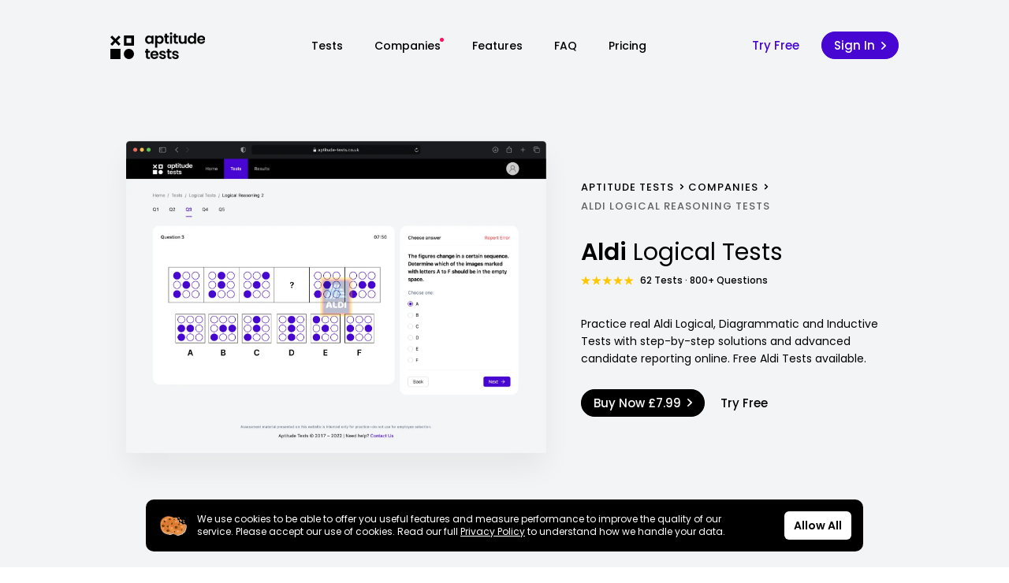

--- FILE ---
content_type: text/html; charset=utf-8
request_url: https://aptitude-tests.co.uk/companies/aldi-logical-reasoning-tests
body_size: 17538
content:
<!DOCTYPE html><html lang="en"><head><meta charset="utf-8"><meta name="viewport" content="width=device-width"><title>Aldi Logical Reasoning Tests - Aptitude Tests</title><meta name="title" content="Aldi Logical Reasoning Tests - Aptitude Tests"><meta name="description" content="Practice real Aldi Logical, Diagrammatic and Inductive Tests with step-by-step solutions and advanced candidate reporting online. Free Aldi Tests available."><meta name="keywords" content="aldi assessment,practice aldi aptitude tests,practice aldi reasoning tests,free aldi aptitude tests,free aldi reasoning tests,aldi psychometric tests,aldi situational judgement,aldi numerical reasoning,aldi verbal reasoning,aldi logical reasoning,aldi inductive reasoning,aldi diagrammatic reasoning"><link rel="canonical" href="https://www.aptitude-tests.co.uk/companies/aldi-logical-reasoning-tests"><meta property="og:type" content="website"><meta property="og:url" content="https://www.aptitude-tests.co.uk/companies/aldi-logical-reasoning-tests"><meta property="og:title" content="Aldi Logical Reasoning Tests - Aptitude Tests"><meta property="og:description" content="Practice real Aldi Logical, Diagrammatic and Inductive Tests with step-by-step solutions and advanced candidate reporting online. Free Aldi Tests available."><meta property="og:image" content="https://metatags.io/assets/meta-tags-16a33a6a8531e519cc0936fbba0ad904e52d35f34a46c97a2c9f6f7dd7d336f2.png"><meta property="twitter:card" content="summary_large_image"><meta property="twitter:url" content="https://www.aptitude-tests.co.uk/companies/aldi-logical-reasoning-tests"><meta property="twitter:title" content="Aldi Logical Reasoning Tests - Aptitude Tests"><meta property="twitter:description" content="Practice real Aldi Logical, Diagrammatic and Inductive Tests with step-by-step solutions and advanced candidate reporting online. Free Aldi Tests available."><meta property="twitter:image" content="https://metatags.io/assets/meta-tags-16a33a6a8531e519cc0936fbba0ad904e52d35f34a46c97a2c9f6f7dd7d336f2.png"><script type="application/ld+json">{"@context":"https://schema.org","@type":"Organization","name":"Aptitude Tests","alternateName":"Aptitude Tests UK","url":"https://www.aptitude-tests.co.uk","logo":"https://www.aptitude-tests.co.uk/img/logo-org.png","sameAs":"https://www.facebook.com/OnlineAptitudeTests"}</script><script type="application/ld+json">{"@context":"https://schema.org","@type":"BreadcrumbList","itemListElement":[{"@type":"ListItem","position":1,"name":"Aptitude Tests","item":"https://www.aptitude-tests.co.uk"},{"@type":"ListItem","position":2,"name":"Companies","item":"https://www.aptitude-tests.co.uk/companies"},{"@type":"ListItem","position":3,"name":"Aldi","item":"https://www.aptitude-tests.co.uk/companies/aldi-logical-reasoning-tests"}]}</script><meta name="next-head-count" content="19"><script>(function(w,d,s,l,i){w[l]=w[l]||[];w[l].push({'gtm.start':
        new Date().getTime(),event:'gtm.js'});var f=d.getElementsByTagName(s)[0],
        j=d.createElement(s),dl=l!='dataLayer'?'&l='+l:'';j.async=true;j.src=
        'https://www.googletagmanager.com/gtm.js?id='+i+dl;f.parentNode.insertBefore(j,f);
        })(window,document,'script','dataLayer','GTM-MXX9Q35');</script><meta name="viewport" content="width=device-width, initial-scale=1, shrink-to-fit=no"><link rel="preconnect" href="https://fonts.googleapis.com"><link rel="preconnect" href="https://fonts.gstatic.com" crossorigin="true"><link rel="apple-touch-icon" sizes="180x180" href="/favicon/apple-touch-icon.png"><link rel="icon" type="image/png" sizes="32x32" href="/favicon/favicon-32x32.png"><link rel="icon" type="image/png" sizes="16x16" href="/favicon/favicon-16x16.png"><link rel="manifest" href="/favicon/site.webmanifest"><link rel="mask-icon" href="/favicon/safari-pinned-tab.svg" color="#5bbad5"><link rel="shortcut icon" href="/favicon/favicon.ico"><meta name="msapplication-TileColor" content="#603cba"><meta name="msapplication-config" content="/favicon/browserconfig.xml"><meta name="theme-color" content="#f3f4f6"><link rel="preconnect" href="https://fonts.gstatic.com" crossorigin=""><script defer="" nomodule="" src="/_next/static/chunks/polyfills-c67a75d1b6f99dc8.js"></script><script src="/_next/static/chunks/webpack-cb7634a8b6194820.js" defer=""></script><script src="/_next/static/chunks/framework-24fda4117f092221.js" defer=""></script><script src="/_next/static/chunks/main-d05faef21697d0d5.js" defer=""></script><script src="/_next/static/chunks/pages/_app-db3e282c315d3559.js" defer=""></script><script src="/_next/static/chunks/fec483df-dedd7633edec16a9.js" defer=""></script><script src="/_next/static/chunks/267-f6a983257611863d.js" defer=""></script><script src="/_next/static/chunks/874-62e0a77c9b49bc43.js" defer=""></script><script src="/_next/static/chunks/445-64d697f3e79a5939.js" defer=""></script><script src="/_next/static/chunks/pages/companies_extra/tests-0b4fd15608ba41e8.js" defer=""></script><script src="/_next/static/F63jZa0y8lq6cIgLrRvjv/_buildManifest.js" defer=""></script><script src="/_next/static/F63jZa0y8lq6cIgLrRvjv/_ssgManifest.js" defer=""></script><style>*,:after,:before{box-sizing:border-box;border:0 solid}:after,:before{--tw-content:""}html{line-height:1.5;-webkit-text-size-adjust:100%;-moz-tab-size:4;-o-tab-size:4;tab-size:4;font-family:ui-sans-serif,system-ui,-apple-system,BlinkMacSystemFont,Segoe UI,Roboto,Helvetica Neue,Arial,Noto Sans,sans-serif,Apple Color Emoji,Segoe UI Emoji,Segoe UI Symbol,Noto Color Emoji}body{margin:0;line-height:inherit}h1,h3,h4,h5,h6{font-size:inherit;font-weight:inherit}a{color:inherit;text-decoration:inherit}strong{font-weight:bolder}small{font-size:80%}input{font-family:inherit;font-size:100%;line-height:inherit;color:inherit;margin:0;padding:0}h1,h3,h4,h5,h6,p{margin:0}ol,ul{list-style:none;margin:0;padding:0}input::-moz-placeholder{opacity:1;color:#9ca3af}input:-ms-input-placeholder{opacity:1;color:#9ca3af}input::placeholder{opacity:1;color:#9ca3af}img,svg{display:block;vertical-align:middle}img{max-width:100%;height:auto}*,:after,:before{--tw-border-opacity:1;border-color:rgb(229 231 235/var(--tw-border-opacity));--tw-ring-offset-shadow:0 0 #0000;--tw-ring-shadow:0 0 #0000;--tw-shadow:0 0 #0000;--tw-shadow-colored:0 0 #0000;--tw-blur:var(--tw-empty,/*!*/ /*!*/);--tw-brightness:var(--tw-empty,/*!*/ /*!*/);--tw-contrast:var(--tw-empty,/*!*/ /*!*/);--tw-grayscale:var(--tw-empty,/*!*/ /*!*/);--tw-hue-rotate:var(--tw-empty,/*!*/ /*!*/);--tw-invert:var(--tw-empty,/*!*/ /*!*/);--tw-saturate:var(--tw-empty,/*!*/ /*!*/);--tw-sepia:var(--tw-empty,/*!*/ /*!*/);--tw-drop-shadow:var(--tw-empty,/*!*/ /*!*/);--tw-filter:var(--tw-blur) var(--tw-brightness) var(--tw-contrast) var(--tw-grayscale) var(--tw-hue-rotate) var(--tw-invert) var(--tw-saturate) var(--tw-sepia) var(--tw-drop-shadow)}.container{width:100%}@media (min-width:640px){.container{max-width:640px}}@media (min-width:768px){.container{max-width:768px}}@media (min-width:1024px){.container{max-width:1024px}}@media (min-width:1280px){.container{max-width:1280px}}.relative{position:relative}.sticky{position:-webkit-sticky;position:sticky}.top-0{top:0}.z-10{z-index:10}.col-span-12{grid-column:span 12/span 12}.col-span-6{grid-column:span 6/span 6}.m-auto{margin:auto}.m-0{margin:0}.my-16{margin-top:4rem;margin-bottom:4rem}.mx-auto{margin-left:auto;margin-right:auto}.my-20{margin-top:5rem;margin-bottom:5rem}.my-5{margin-top:1.25rem;margin-bottom:1.25rem}.my-10{margin-top:2.5rem;margin-bottom:2.5rem}.my-0{margin-top:0;margin-bottom:0}.my-8{margin-top:2rem;margin-bottom:2rem}.my-2{margin-top:.5rem;margin-bottom:.5rem}.my-7{margin-top:1.75rem;margin-bottom:1.75rem}.my-3{margin-top:.75rem;margin-bottom:.75rem}.mx-0{margin-left:0;margin-right:0}.mx-3{margin-left:.75rem;margin-right:.75rem}.mx-2{margin-left:.5rem;margin-right:.5rem}.mt-7{margin-top:1.75rem}.mr-5{margin-right:1.25rem}.mt-10{margin-top:2.5rem}.mb-20{margin-bottom:5rem}.mb-2{margin-bottom:.5rem}.mr-2{margin-right:.5rem}.mb-5{margin-bottom:1.25rem}.mt-5{margin-top:1.25rem}.mt-1{margin-top:.25rem}.mt-2{margin-top:.5rem}.mb-10{margin-bottom:2.5rem}.mr-4{margin-right:1rem}.ml-4{margin-left:1rem}.-mt-1{margin-top:-.25rem}.mr-3{margin-right:.75rem}.mb-3{margin-bottom:.75rem}.\!mb-0{margin-bottom:0!important}.block{display:block}.flex{display:flex}.grid{display:grid}.hidden{display:none}.h-full{height:100%}.h-3{height:.75rem}.w-fit{width:-webkit-fit-content;width:-moz-fit-content;width:fit-content}.w-full{width:100%}@-webkit-keyframes pulse{50%{opacity:.5}}.cursor-pointer{cursor:pointer}.grid-cols-2{grid-template-columns:repeat(2,minmax(0,1fr))}.grid-cols-12{grid-template-columns:repeat(12,minmax(0,1fr))}.flex-row{flex-direction:row}.flex-col{flex-direction:column}.flex-wrap{flex-wrap:wrap}.items-start{align-items:flex-start}.items-center{align-items:center}.justify-start{justify-content:flex-start}.justify-center{justify-content:center}.justify-between{justify-content:space-between}.gap-6{gap:1.5rem}.gap-4{gap:1rem}.gap-2{gap:.5rem}.whitespace-nowrap{white-space:nowrap}.rounded-md{border-radius:.375rem}.rounded-t-2xl{border-top-left-radius:1rem;border-top-right-radius:1rem}.bg-white{--tw-bg-opacity:1;background-color:rgb(255 255 255/var(--tw-bg-opacity))}.p-0{padding:0}.px-5{padding-left:1.25rem;padding-right:1.25rem}.py-16{padding-top:4rem;padding-bottom:4rem}.py-5{padding-top:1.25rem;padding-bottom:1.25rem}.px-3{padding-left:.75rem;padding-right:.75rem}.py-2{padding-top:.5rem;padding-bottom:.5rem}.py-20{padding-top:5rem;padding-bottom:5rem}.py-8{padding-top:2rem;padding-bottom:2rem}.pt-20{padding-top:5rem}.pb-10{padding-bottom:2.5rem}.pt-5{padding-top:1.25rem}.pb-8{padding-bottom:2rem}.text-center{text-align:center}.align-middle{vertical-align:middle}.text-3xl{font-size:1.875rem;line-height:2.25rem}.text-base{font-size:1rem;line-height:1.5rem}.text-xs{font-size:.75rem;line-height:1rem}.text-sm{font-size:.875rem;line-height:1.25rem}.text-2xl{font-size:1.5rem;line-height:2rem}.text-lg{font-size:1.125rem;line-height:1.75rem}.\!text-sm{font-size:.875rem!important;line-height:1.25rem!important}.font-semibold{font-weight:600}.font-normal{font-weight:400}.font-light{font-weight:300}.font-medium{font-weight:500}.\!font-normal{font-weight:400!important}.\!font-light{font-weight:300!important}.uppercase{text-transform:uppercase}.not-italic{font-style:normal}.leading-relaxed{line-height:1.625}.tracking-wider{letter-spacing:.05em}.text-black{--tw-text-opacity:1;color:rgb(0 0 0/var(--tw-text-opacity))}.text-slate-700{--tw-text-opacity:1;color:rgb(51 65 85/var(--tw-text-opacity))}.text-white{--tw-text-opacity:1;color:rgb(255 255 255/var(--tw-text-opacity))}.text-neutral-500{--tw-text-opacity:1;color:rgb(115 115 115/var(--tw-text-opacity))}.text-slate-400{--tw-text-opacity:1;color:rgb(148 163 184/var(--tw-text-opacity))}.underline{-webkit-text-decoration-line:underline;text-decoration-line:underline}.hover\:opacity-90:hover{opacity:.9}@media (min-width:640px){.sm\:col-span-6{grid-column:span 6/span 6}.sm\:col-span-5{grid-column:span 5/span 5}.sm\:col-start-8{grid-column-start:8}}@media (min-width:768px){.md\:col-span-6{grid-column:span 6/span 6}.md\:my-32{margin-top:8rem;margin-bottom:8rem}.md\:my-0{margin-top:0;margin-bottom:0}.md\:ml-10{margin-left:2.5rem}.md\:block{display:block}.md\:flex-row{flex-direction:row}.md\:flex-nowrap{flex-wrap:nowrap}.md\:items-center{align-items:center}.md\:gap-10{gap:2.5rem}}@media (min-width:1024px){.lg\:col-span-2{grid-column:span 2/span 2}.lg\:col-span-3{grid-column:span 3/span 3}.lg\:col-span-7{grid-column:span 7/span 7}.lg\:col-span-5{grid-column:span 5/span 5}.lg\:col-span-4{grid-column:span 4/span 4}.lg\:col-start-7{grid-column-start:7}.lg\:col-start-8{grid-column-start:8}.lg\:m-0{margin:0}.lg\:my-40{margin-top:10rem;margin-bottom:10rem}.lg\:mx-5{margin-left:1.25rem;margin-right:1.25rem}.lg\:mb-0{margin-bottom:0}.lg\:mr-7{margin-right:1.75rem}.lg\:block{display:block}.lg\:flex{display:flex}.lg\:hidden{display:none}.lg\:w-full{width:100%}.lg\:items-start{align-items:flex-start}.lg\:justify-start{justify-content:flex-start}.lg\:py-28{padding-top:7rem;padding-bottom:7rem}.lg\:py-10{padding-top:2.5rem;padding-bottom:2.5rem}.lg\:pb-20{padding-bottom:5rem}.lg\:text-left{text-align:left}.lg\:text-3xl{font-size:1.875rem;line-height:2.25rem}}body,html{overflow-x:hidden;box-sizing:border-box;-webkit-font-smoothing:antialised}body ::-moz-selection,html ::-moz-selection{color:#fff;background:#000}body ::selection,html ::selection{color:#fff;background:#000}a,h1,h3,h4,h5,h6,li,p,span,ul{font-family:Poppins,sans-serif}a.primary{color:#4706d1}.bgr-grey{background-color:#f3f4f5}.container{padding-left:20px;padding-right:20px}@media(min-width:768px){.container{padding-left:30px;padding-right:30px}}.container.content-max{max-width:1060px;margin:0 auto}.global-breadcrumbs{list-style-type:none;display:flex;flex-wrap:wrap;align-items:center}.global-breadcrumbs li{display:inline}.global-breadcrumbs li a{font-size:13px;line-height:110%;font-weight:500;font-family:Space Grotesk,sans-serif;text-transform:uppercase;letter-spacing:1px}.global-breadcrumbs li:not(:last-child):after{display:inline-block;margin:0 5px;content:url(/img/icons/chevron-right-breadcrumb.svg);width:8px;height:8px}.global-breadcrumbs li:last-child a{color:rgba(0,0,0,.6)}a{margin:0;padding:0;border:0}.cookie-bar{width:100%;max-width:950px;position:fixed;bottom:20px;left:0;right:0;z-index:999;margin:auto;padding:0 20px}.cookie-bar .cookie-wrap{width:100%;border-radius:10px;background:#000;padding:15px}.cookie-bar .cookie-wrap .cookie-img{height:25px;margin-right:10px}.header{display:flex;flex-direction:row;align-items:center;justify-content:space-between;width:100%}.header,.header .logo{transition:all .17s ease-in-out}.header .logo:hover{opacity:.7}.header .logo img{display:block;-o-object-fit:contain;object-fit:contain;-o-object-position:center;object-position:center;height:34px}.header .global-nav-list{list-style-type:none;margin:0;padding:0}.header .global-nav-list li{display:inline;margin-top:5px;margin-bottom:5px}.header .global-nav-list li a{font-weight:500;line-height:100%;font-size:14px}.header .global-nav-list li a.link-classic{transition:all .17s ease-in-out;position:relative}.header .global-nav-list li a.link-classic.with-circle:before{position:absolute;right:-4px;top:0;margin:0;content:"";display:block;width:5px;height:5px;border-radius:50%;background:#fa1366}.header .global-nav-list li a.link-classic:after{transition:all .17s ease-in-out;position:absolute;bottom:-10px;left:0;right:0;margin:auto;content:"";display:block;width:100%;height:1px;background:rgba(0,0,0,.13);transform:translateY(3px);opacity:0}.header .global-nav-list li a.link-classic:hover{color:#4706d1}.header .global-nav-list li a.link-classic:hover:after{opacity:1;transform:translateY(0)}.header .global-nav-list li.nav-tests-reveal{position:relative}.header .global-nav-list li.nav-tests-reveal a{cursor:pointer}.header .global-nav-list li.nav-tests-reveal .tests-nav{z-index:100;position:absolute;background:#fff;box-shadow:0 20px 40px rgba(19,5,50,.06);border-radius:10px;margin:auto;left:50%;transform:translateX(-50%) translateY(20px);opacity:0;visibility:hidden;transition:all .23s cubic-bezier(.37,0,.63,1)}.header .global-nav-list li.nav-tests-reveal .tests-nav:before{display:block;position:absolute;top:-10px;left:0;right:0;margin:auto;width:100%;height:12px;content:"";background:url(/img/icons/arr-up-light.svg) 50%;background-repeat:no-repeat;background-size:contain}.header .global-nav-list li.nav-tests-reveal .tests-nav .nav-free-tests{width:100%;padding:25px 35px;background:linear-gradient(140deg,#4706d1,#7c0bf4);border-bottom-left-radius:10px;border-bottom-right-radius:10px;display:flex;justify-content:space-between;align-items:center}.header .global-nav-list li.nav-tests-reveal .tests-nav .nav-free-tests .nav-title .section-heading{font-size:12px;color:#fff}.header .global-nav-list li.nav-tests-reveal .tests-nav .nav-free-tests .nav-title p{margin-top:3px;line-height:120%;font-size:13px;color:#fff;font-weight:400}.header .global-nav-list li.nav-tests-reveal .tests-nav .nav-content{position:relative;padding:15px 35px;width:-webkit-max-content;width:-moz-max-content;width:max-content}.header .global-nav-list li.nav-tests-reveal .tests-nav .nav-content .test-item{transition:all .17s ease-in-out;margin:30px auto;font-size:15px;line-height:130%;font-weight:500;color:#000;display:block}.header .global-nav-list li.nav-tests-reveal .tests-nav .nav-content .test-item .cta-arr{transition:all .17s ease-in-out;display:inline;height:10px;opacity:0}.header .global-nav-list li.nav-tests-reveal .tests-nav .nav-content .test-item .cta-arr .cta-arr-line{transition:all .17s ease-in-out;opacity:0}.header .global-nav-list li.nav-tests-reveal .tests-nav .nav-content .test-item:hover{color:#4706d1}.header .global-nav-list li.nav-tests-reveal .tests-nav .nav-content .test-item:hover i{color:rgba(0,0,0,.7)}.header .global-nav-list li.nav-tests-reveal .tests-nav .nav-content .test-item:hover .cta-arr{transform:translateX(2px);opacity:1}.header .global-nav-list li.nav-tests-reveal .tests-nav .nav-content .test-item:hover .cta-arr .cta-arr-chevron,.header .global-nav-list li.nav-tests-reveal .tests-nav .nav-content .test-item:hover .cta-arr .cta-arr-line{opacity:1;fill:#4706d1}.header .global-nav-list li.nav-tests-reveal .tests-nav .nav-content .test-item i{transition:all .17s ease-in-out;font-style:normal;display:block;font-size:13px;font-weight:400;color:rgba(0,0,0,.4)}.mobile-nav-trigger{flex-direction:column;width:30px;cursor:pointer}.mobile-nav-trigger span{background:#000;border-radius:10px;height:4px;margin:3px 0;transition:.3s cubic-bezier(.68,-.6,.32,1.6)}.mobile-nav-trigger span:first-of-type{width:50%}.mobile-nav-trigger span:nth-of-type(2){width:100%}.mobile-nav-trigger span:nth-of-type(3){width:75%}.mobile-nav-trigger input[type=checkbox]{display:none}.mobile-nav-trigger input[type=checkbox]:checked~span:first-of-type{transform-origin:bottom;transform:rotate(45deg) translate(4px,1px)}.mobile-nav-trigger input[type=checkbox]:checked~span:nth-of-type(2){transform-origin:top;transform:rotate(-45deg)}.mobile-nav-trigger input[type=checkbox]:checked~span:nth-of-type(3){transform-origin:bottom;width:50%;transform:translate(13px,-6px) rotate(45deg)}.mobile-nav{transition:all .17s ease-in-out;position:absolute;z-index:100;background-color:#fff;box-shadow:0 27px 28px rgba(0,0,0,.13);padding:20px;top:75px;left:-20px;right:0;margin:auto;width:calc(100% + 40px);visibility:hidden;opacity:0;transform:translateY(-10px)}.mobile-nav:before{width:100%;height:100%;display:block;z-index:1;content:""}.mobile-nav .nav-link{display:flex;justify-content:space-between;align-items:center;position:relative;transition:all .17s ease-in-out;margin:15px 0}.mobile-nav .nav-link:hover{opacity:.6}.mobile-nav .nav-link:hover:after{transform:translateX(2px)}.mobile-nav .nav-link:after{transition:all .17s ease-in-out;content:"";background:url(/img/icons/chevron-right-breadcrumb.svg) 50% no-repeat;background-size:contain;width:15px;text-align:right;height:15px;display:block;margin-left:20px}.button{transition:all .17s ease-in-out;color:#000;padding:9px 15px;font-size:15px;line-height:100%;font-weight:500;letter-spacing:.5;border:1px solid #000;border-radius:100px;position:relative;display:flex;align-items:center;flex-wrap:nowrap;white-space:nowrap}.button.basic{border:none;background:none;padding:0}.button.dark{color:#000;border-color:#000}.button.dark:hover{color:#404040;border-color:#404040}.button.dark:hover .cta-arr .cta-arr-chevron,.button.dark:hover .cta-arr .cta-arr-line{fill:#404040}.button.dark .cta-arr .cta-arr-chevron,.button.dark .cta-arr .cta-arr-line{fill:#000}.button.dark.filled{background:#000;color:#fff;border-color:#000}.button.dark.filled .cta-arr .cta-arr-chevron,.button.dark.filled .cta-arr .cta-arr-line{fill:#fff}.button.light{color:#fff;border-color:#fff}.button.light:hover{color:hsla(0,0%,100%,.9);border-color:hsla(0,0%,100%,.9)}.button.light:hover .cta-arr .cta-arr-chevron,.button.light:hover .cta-arr .cta-arr-line{fill:hsla(0,0%,100%,.9)}.button.light:hover.filled{border-color:hsla(0,0%,100%,.9);background:hsla(0,0%,100%,.9)}.button.light .cta-arr .cta-arr-chevron,.button.light .cta-arr .cta-arr-line{fill:#fff}.button.light.filled{background:#fff;color:#000;border-color:#fff}.button.light.filled .cta-arr .cta-arr-chevron,.button.light.filled .cta-arr .cta-arr-line{fill:#000}.button.primary{color:#4706d1;border-color:#4706d1}.button.primary:hover{color:#3b05ae;border-color:#3b05ae}.button.primary:hover .cta-arr .cta-arr-chevron,.button.primary:hover .cta-arr .cta-arr-line{fill:#3b05ae}.button.primary:hover.filled{background:#3b05ae;border-color:#3b05ae;color:#fff}.button.primary:hover.filled .cta-arr .cta-arr-chevron,.button.primary:hover.filled .cta-arr .cta-arr-line{fill:#fff}.button.primary .cta-arr .cta-arr-chevron,.button.primary .cta-arr .cta-arr-line{fill:#4706d1}.button.primary.filled{background:#4706d1;border-color:#4706d1;color:#fff}.button.primary.filled .cta-arr .cta-arr-chevron,.button.primary.filled .cta-arr .cta-arr-line{fill:#fff}.button .cta-arr{transition:all .17s ease-in-out;display:inline-flex;height:10px;min-height:10px;max-height:10px;margin-left:3px;position:relative;top:0;bottom:0;margin-top:auto;margin-bottom:auto;transform:translateZ(0)}.button .cta-arr .cta-arr-line{transition:all .17s ease-in-out;opacity:0}.button:hover{transform:translate(0)}.button:hover .cta-arr{transform:translateX(2px)}.button:hover .cta-arr .cta-arr-line{transform:translateZ(0);opacity:1}@-webkit-keyframes fadein{0%{opacity:0;transform:translateY(10px)}to{opacity:1;transform:translateY(0)}}@media screen and (max-width:1024px){@-webkit-keyframes fadein{0%{opacity:0;transform:translateY(10px)}to{opacity:1;transform:translateY(0)}}}.title{max-width:400px}.title,.title .category{display:block;width:100%}.title .category{font-size:15px;font-weight:600;font-family:Space Grotesk,sans-serif;text-transform:uppercase;letter-spacing:1px;margin-bottom:15px;color:#4706d1}.title .separator{width:70px;height:2px;background-color:#000;margin-top:15px}.title.centered{margin-left:auto;margin-right:auto}.title.centered .category,.title.centered .content{text-align:center}.title.centered .separator{margin-left:auto;margin-right:auto}p{font-size:16px;font-weight:400;line-height:180%}p a{color:#4706d1}.accent{font-family:Space Grotesk,sans-serif;font-weight:600}.text-primary{color:#4706d1}.card{transition:all .7s cubic-bezier(.39,0,.11,1);border-radius:20px;overflow:hidden;width:100%;height:100%;min-height:450px;position:relative;-webkit-user-select:none;-moz-user-select:none;-ms-user-select:none;user-select:none}.card *{z-index:2}.card:hover{transform:translateZ(0)}.card:hover .card-img{transform:scale(1.02)}.card:hover .card-cta .button{color:#fff;border-color:#4706d1}.card:hover .card-cta .button.filled{border-color:#4706d1;background:#4706d1}.card .card-img{transition:all .7s cubic-bezier(.39,0,.11,1);position:absolute;left:0;right:0;top:0;bottom:0;margin:auto;height:100%;width:100%;-webkit-user-select:none;-moz-user-select:none;-ms-user-select:none;user-select:none;outline:none;padding:0;z-index:1;-o-object-fit:cover;object-fit:cover;-o-object-position:center;object-position:center}.card .card-cta{display:block;width:-webkit-fit-content;width:-moz-fit-content;width:fit-content;position:absolute;left:2.5rem;bottom:2.5rem}@-webkit-keyframes flickerAnim{0%{opacity:0}25%{opacity:1}50%{opacity:1}75%{opacity:1}to{opacity:0}}@-webkit-keyframes react-responsive-modal-overlay-in{0%{opacity:0}to{opacity:1}}@-webkit-keyframes react-responsive-modal-overlay-out{0%{opacity:1}to{opacity:0}}@-webkit-keyframes react-responsive-modal-modal-in{0%{transform:scale(.96);opacity:0}to{transform:scale(100%);opacity:1}}@-webkit-keyframes react-responsive-modal-modal-out{0%{transform:scale(100%);opacity:1}to{transform:scale(.96);opacity:0}}.pricing-widget-company{border-radius:20px;border:1px solid #e9e9e9;background-color:#fff;overflow:hidden}.pricing-widget-company.bundle{background:url(/img/card-bgr-accent.jpg) 50% no-repeat;background-size:cover}.pricing-widget-company.bundle .company-logo-wrap{width:-webkit-fit-content;width:-moz-fit-content;width:fit-content;display:block;margin:0 auto;background-color:#fff;border-bottom-left-radius:10px;border-bottom-right-radius:10px;padding:20px}.pricing-widget-company.bundle .title{color:#fff}.pricing-widget-company .company-logo{max-width:180px;max-height:27px;display:block;margin-left:auto;margin-right:auto;-o-object-fit:contain;object-fit:contain;-o-object-position:center;object-position:center}.pricing-widget-company .title{display:block;width:100%;padding:0 20px;font-size:21px;color:#4706d1;font-family:Space Grotesk,sans-serif;font-weight:600;text-align:center}.pricing-widget-company .feature-list{width:-webkit-fit-content;width:-moz-fit-content;width:fit-content;list-style-type:none;margin-left:auto;margin-right:auto}.pricing-widget-company .feature-list li{width:-webkit-fit-content;width:-moz-fit-content;width:fit-content;font-size:15px;line-height:120%;color:#000}.pricing-widget-company .feature-list li svg{height:14px;fill:#000}.pricing-widget-company .divider{width:100%;height:1px;background-color:#e9e9e9}.pricing-widget-company .check-item{display:flex;justify-content:center;align-items:center;margin:10px auto;font-size:13px;line-height:120%}.pricing-widget-company .check-item svg{width:14px;height:14px;margin-right:5px}.pricing-widget-company .lit{display:flex;justify-content:center;align-items:center;background-color:#fa1366;color:#fff;font-size:14px;line-height:14px;font-weight:500;width:-webkit-fit-content;width:-moz-fit-content;width:fit-content;position:absolute;margin:auto;top:-14px;left:0;right:0;padding:6px 11px;border-radius:100px;box-shadow:0 3px 10px rgba(250,19,102,.4)}.pricing-widget-company .lit img{width:15px;height:15px;margin-right:5px}.companies-alt .company-alt-img{position:relative}.companies-alt .company-alt-img .next-img{-webkit-user-select:none;-moz-user-select:none;-ms-user-select:none;user-select:none;z-index:10}.companies-alt .company-alt-img .next-img span{overflow:visible!important}.companies-alt .company-alt-img .next-img img{box-shadow:0 20px 34px -1px rgba(0,0,0,.06)}.companies-alt .company-alt-img .logo-alt{position:absolute;z-index:1;margin:auto;top:0;bottom:0;left:0;right:0;max-width:230px;max-height:50px;display:block;-o-object-fit:contain;object-fit:contain;-o-object-position:center;object-position:center;opacity:.3;-webkit-user-select:none;-moz-user-select:none;-ms-user-select:none;user-select:none}.companies-alt .alt-title{font-weight:400;line-height:130%;color:#000}.companies-alt .company-alt-content strong{font-weight:500}.companies-alt .company-alt-content a{color:#4706d1;font-size:15px;line-height:170%}.companies-alt .company-alt-content a:hover{color:#2e0487}.companies-alt .company-alt-content p{font-size:15px;line-height:170%;color:#000;font-weight:400}.companies-alt .company-alt-content h3,.companies-alt .company-alt-content h4{font-size:18px;line-height:130%;color:#000;font-weight:600}.companies-alt .company-alt-content ul{list-style-type:disc;list-style-position:outside;margin:20px 0}.companies-alt .company-alt-content ul li{margin:10px 0 10px 15px}.companies-alt .company-alt-content ol{list-style-type:decimal;list-style-position:inside;margin:20px 0}.companies-alt .company-alt-content ol li{margin:10px 0}.companies-alt .company-alt-content ol li ul{margin-left:20px}.companies-alt .company-alt-content ol li ul li{margin:10px 0 10px 15px}.company-individual-cta{display:flex;justify-content:flex-start;align-items:center;background-color:#fff;border-radius:10px;padding:15px 10px;width:100%;height:100%;transition:all .17s ease-in-out;flex-wrap:nowrap}.company-individual-cta .icon{display:flex;align-items:center;width:50px;height:50px;min-width:50px}.company-individual-cta .title{font-weight:500;line-height:120%;font-size:16px;font-style:normal;margin-left:5px;width:100%;transition:all .17s ease-in-out}.company-individual-cta:hover{--tw-shadow-colored:0 20px 25px -5px var(--tw-shadow-color),0 8px 10px -6px var(--tw-shadow-color);box-shadow:var(--tw-ring-offset-shadow,0 0 #0000),var(--tw-ring-shadow,0 0 #0000),var(--tw-shadow);--tw-shadow-color:#e5e5e5;--tw-shadow:var(--tw-shadow-colored)}.company-individual-cta:hover .title{color:#4706d1}.classic-footer{width:100%;background-color:#000}.classic-footer .logo{display:block;width:-webkit-fit-content;width:-moz-fit-content;width:fit-content;transition:all .17s ease-in-out}.classic-footer .logo:hover{opacity:.7}.classic-footer .logo img{display:block;width:100%;max-width:130px;height:36px}.classic-footer .payments-logo{display:block;width:100%;max-width:180px;max-height:40px}.classic-footer .section-title{font-family:Space Grotesk,sans-serif;text-transform:uppercase;letter-spacing:1px;font-size:13px;line-height:100%;font-weight:400;margin-bottom:20px}.classic-footer ul{list-style-type:none;padding:0}.classic-footer ul li{margin:10px 0}.classic-footer ul li a{font-size:15px;color:#fff;font-weight:400;transition:all .17s ease-in-out}.classic-footer ul li a:hover{opacity:.7}</style><link rel="stylesheet" href="/_next/static/css/b0db1e57719f48a6.css" data-n-g="" media="print" onload="this.media='all'"><noscript><link rel="stylesheet" href="/_next/static/css/b0db1e57719f48a6.css"></noscript><noscript data-n-css=""></noscript><style data-href="https://fonts.googleapis.com/css2?family=Poppins:ital,wght@0,400;0,500;0,600;0,700;1,400;1,500;1,600;1,700&amp;display=swap">@font-face{font-family:'Poppins';font-style:italic;font-weight:400;font-display:swap;src:url(https://fonts.gstatic.com/s/poppins/v22/pxiGyp8kv8JHgFVrJJLedA.woff) format('woff')}@font-face{font-family:'Poppins';font-style:italic;font-weight:500;font-display:swap;src:url(https://fonts.gstatic.com/s/poppins/v22/pxiDyp8kv8JHgFVrJJLmg1hlEw.woff) format('woff')}@font-face{font-family:'Poppins';font-style:italic;font-weight:600;font-display:swap;src:url(https://fonts.gstatic.com/s/poppins/v22/pxiDyp8kv8JHgFVrJJLmr19lEw.woff) format('woff')}@font-face{font-family:'Poppins';font-style:italic;font-weight:700;font-display:swap;src:url(https://fonts.gstatic.com/s/poppins/v22/pxiDyp8kv8JHgFVrJJLmy15lEw.woff) format('woff')}@font-face{font-family:'Poppins';font-style:normal;font-weight:400;font-display:swap;src:url(https://fonts.gstatic.com/s/poppins/v22/pxiEyp8kv8JHgFVrFJM.woff) format('woff')}@font-face{font-family:'Poppins';font-style:normal;font-weight:500;font-display:swap;src:url(https://fonts.gstatic.com/s/poppins/v22/pxiByp8kv8JHgFVrLGT9V1g.woff) format('woff')}@font-face{font-family:'Poppins';font-style:normal;font-weight:600;font-display:swap;src:url(https://fonts.gstatic.com/s/poppins/v22/pxiByp8kv8JHgFVrLEj6V1g.woff) format('woff')}@font-face{font-family:'Poppins';font-style:normal;font-weight:700;font-display:swap;src:url(https://fonts.gstatic.com/s/poppins/v22/pxiByp8kv8JHgFVrLCz7V1g.woff) format('woff')}@font-face{font-family:'Poppins';font-style:italic;font-weight:400;font-display:swap;src:url(https://fonts.gstatic.com/s/poppins/v22/pxiGyp8kv8JHgFVrJJLufntAOvWDSHFF.woff2) format('woff2');unicode-range:U+0100-02BA,U+02BD-02C5,U+02C7-02CC,U+02CE-02D7,U+02DD-02FF,U+0304,U+0308,U+0329,U+1D00-1DBF,U+1E00-1E9F,U+1EF2-1EFF,U+2020,U+20A0-20AB,U+20AD-20C0,U+2113,U+2C60-2C7F,U+A720-A7FF}@font-face{font-family:'Poppins';font-style:italic;font-weight:400;font-display:swap;src:url(https://fonts.gstatic.com/s/poppins/v22/pxiGyp8kv8JHgFVrJJLucHtAOvWDSA.woff2) format('woff2');unicode-range:U+0000-00FF,U+0131,U+0152-0153,U+02BB-02BC,U+02C6,U+02DA,U+02DC,U+0304,U+0308,U+0329,U+2000-206F,U+20AC,U+2122,U+2191,U+2193,U+2212,U+2215,U+FEFF,U+FFFD}@font-face{font-family:'Poppins';font-style:italic;font-weight:500;font-display:swap;src:url(https://fonts.gstatic.com/s/poppins/v22/pxiDyp8kv8JHgFVrJJLmg1hVGdeOYktMqlap.woff2) format('woff2');unicode-range:U+0100-02BA,U+02BD-02C5,U+02C7-02CC,U+02CE-02D7,U+02DD-02FF,U+0304,U+0308,U+0329,U+1D00-1DBF,U+1E00-1E9F,U+1EF2-1EFF,U+2020,U+20A0-20AB,U+20AD-20C0,U+2113,U+2C60-2C7F,U+A720-A7FF}@font-face{font-family:'Poppins';font-style:italic;font-weight:500;font-display:swap;src:url(https://fonts.gstatic.com/s/poppins/v22/pxiDyp8kv8JHgFVrJJLmg1hVF9eOYktMqg.woff2) format('woff2');unicode-range:U+0000-00FF,U+0131,U+0152-0153,U+02BB-02BC,U+02C6,U+02DA,U+02DC,U+0304,U+0308,U+0329,U+2000-206F,U+20AC,U+2122,U+2191,U+2193,U+2212,U+2215,U+FEFF,U+FFFD}@font-face{font-family:'Poppins';font-style:italic;font-weight:600;font-display:swap;src:url(https://fonts.gstatic.com/s/poppins/v22/pxiDyp8kv8JHgFVrJJLmr19VGdeOYktMqlap.woff2) format('woff2');unicode-range:U+0100-02BA,U+02BD-02C5,U+02C7-02CC,U+02CE-02D7,U+02DD-02FF,U+0304,U+0308,U+0329,U+1D00-1DBF,U+1E00-1E9F,U+1EF2-1EFF,U+2020,U+20A0-20AB,U+20AD-20C0,U+2113,U+2C60-2C7F,U+A720-A7FF}@font-face{font-family:'Poppins';font-style:italic;font-weight:600;font-display:swap;src:url(https://fonts.gstatic.com/s/poppins/v22/pxiDyp8kv8JHgFVrJJLmr19VF9eOYktMqg.woff2) format('woff2');unicode-range:U+0000-00FF,U+0131,U+0152-0153,U+02BB-02BC,U+02C6,U+02DA,U+02DC,U+0304,U+0308,U+0329,U+2000-206F,U+20AC,U+2122,U+2191,U+2193,U+2212,U+2215,U+FEFF,U+FFFD}@font-face{font-family:'Poppins';font-style:italic;font-weight:700;font-display:swap;src:url(https://fonts.gstatic.com/s/poppins/v22/pxiDyp8kv8JHgFVrJJLmy15VGdeOYktMqlap.woff2) format('woff2');unicode-range:U+0100-02BA,U+02BD-02C5,U+02C7-02CC,U+02CE-02D7,U+02DD-02FF,U+0304,U+0308,U+0329,U+1D00-1DBF,U+1E00-1E9F,U+1EF2-1EFF,U+2020,U+20A0-20AB,U+20AD-20C0,U+2113,U+2C60-2C7F,U+A720-A7FF}@font-face{font-family:'Poppins';font-style:italic;font-weight:700;font-display:swap;src:url(https://fonts.gstatic.com/s/poppins/v22/pxiDyp8kv8JHgFVrJJLmy15VF9eOYktMqg.woff2) format('woff2');unicode-range:U+0000-00FF,U+0131,U+0152-0153,U+02BB-02BC,U+02C6,U+02DA,U+02DC,U+0304,U+0308,U+0329,U+2000-206F,U+20AC,U+2122,U+2191,U+2193,U+2212,U+2215,U+FEFF,U+FFFD}@font-face{font-family:'Poppins';font-style:normal;font-weight:400;font-display:swap;src:url(https://fonts.gstatic.com/s/poppins/v22/pxiEyp8kv8JHgFVrJJnecnFHGPezSQ.woff2) format('woff2');unicode-range:U+0100-02BA,U+02BD-02C5,U+02C7-02CC,U+02CE-02D7,U+02DD-02FF,U+0304,U+0308,U+0329,U+1D00-1DBF,U+1E00-1E9F,U+1EF2-1EFF,U+2020,U+20A0-20AB,U+20AD-20C0,U+2113,U+2C60-2C7F,U+A720-A7FF}@font-face{font-family:'Poppins';font-style:normal;font-weight:400;font-display:swap;src:url(https://fonts.gstatic.com/s/poppins/v22/pxiEyp8kv8JHgFVrJJfecnFHGPc.woff2) format('woff2');unicode-range:U+0000-00FF,U+0131,U+0152-0153,U+02BB-02BC,U+02C6,U+02DA,U+02DC,U+0304,U+0308,U+0329,U+2000-206F,U+20AC,U+2122,U+2191,U+2193,U+2212,U+2215,U+FEFF,U+FFFD}@font-face{font-family:'Poppins';font-style:normal;font-weight:500;font-display:swap;src:url(https://fonts.gstatic.com/s/poppins/v22/pxiByp8kv8JHgFVrLGT9Z1JlFd2JQEl8qw.woff2) format('woff2');unicode-range:U+0100-02BA,U+02BD-02C5,U+02C7-02CC,U+02CE-02D7,U+02DD-02FF,U+0304,U+0308,U+0329,U+1D00-1DBF,U+1E00-1E9F,U+1EF2-1EFF,U+2020,U+20A0-20AB,U+20AD-20C0,U+2113,U+2C60-2C7F,U+A720-A7FF}@font-face{font-family:'Poppins';font-style:normal;font-weight:500;font-display:swap;src:url(https://fonts.gstatic.com/s/poppins/v22/pxiByp8kv8JHgFVrLGT9Z1xlFd2JQEk.woff2) format('woff2');unicode-range:U+0000-00FF,U+0131,U+0152-0153,U+02BB-02BC,U+02C6,U+02DA,U+02DC,U+0304,U+0308,U+0329,U+2000-206F,U+20AC,U+2122,U+2191,U+2193,U+2212,U+2215,U+FEFF,U+FFFD}@font-face{font-family:'Poppins';font-style:normal;font-weight:600;font-display:swap;src:url(https://fonts.gstatic.com/s/poppins/v22/pxiByp8kv8JHgFVrLEj6Z1JlFd2JQEl8qw.woff2) format('woff2');unicode-range:U+0100-02BA,U+02BD-02C5,U+02C7-02CC,U+02CE-02D7,U+02DD-02FF,U+0304,U+0308,U+0329,U+1D00-1DBF,U+1E00-1E9F,U+1EF2-1EFF,U+2020,U+20A0-20AB,U+20AD-20C0,U+2113,U+2C60-2C7F,U+A720-A7FF}@font-face{font-family:'Poppins';font-style:normal;font-weight:600;font-display:swap;src:url(https://fonts.gstatic.com/s/poppins/v22/pxiByp8kv8JHgFVrLEj6Z1xlFd2JQEk.woff2) format('woff2');unicode-range:U+0000-00FF,U+0131,U+0152-0153,U+02BB-02BC,U+02C6,U+02DA,U+02DC,U+0304,U+0308,U+0329,U+2000-206F,U+20AC,U+2122,U+2191,U+2193,U+2212,U+2215,U+FEFF,U+FFFD}@font-face{font-family:'Poppins';font-style:normal;font-weight:700;font-display:swap;src:url(https://fonts.gstatic.com/s/poppins/v22/pxiByp8kv8JHgFVrLCz7Z1JlFd2JQEl8qw.woff2) format('woff2');unicode-range:U+0100-02BA,U+02BD-02C5,U+02C7-02CC,U+02CE-02D7,U+02DD-02FF,U+0304,U+0308,U+0329,U+1D00-1DBF,U+1E00-1E9F,U+1EF2-1EFF,U+2020,U+20A0-20AB,U+20AD-20C0,U+2113,U+2C60-2C7F,U+A720-A7FF}@font-face{font-family:'Poppins';font-style:normal;font-weight:700;font-display:swap;src:url(https://fonts.gstatic.com/s/poppins/v22/pxiByp8kv8JHgFVrLCz7Z1xlFd2JQEk.woff2) format('woff2');unicode-range:U+0000-00FF,U+0131,U+0152-0153,U+02BB-02BC,U+02C6,U+02DA,U+02DC,U+0304,U+0308,U+0329,U+2000-206F,U+20AC,U+2122,U+2191,U+2193,U+2212,U+2215,U+FEFF,U+FFFD}</style><style data-href="https://fonts.googleapis.com/css2?family=Space+Grotesk:wght@400;600&amp;display=swap">@font-face{font-family:'Space Grotesk';font-style:normal;font-weight:400;font-display:swap;src:url(https://fonts.gstatic.com/s/spacegrotesk/v21/V8mQoQDjQSkFtoMM3T6r8E7mF71Q-gOoraIAEj7oUUsg.woff) format('woff')}@font-face{font-family:'Space Grotesk';font-style:normal;font-weight:600;font-display:swap;src:url(https://fonts.gstatic.com/s/spacegrotesk/v21/V8mQoQDjQSkFtoMM3T6r8E7mF71Q-gOoraIAEj42Vksg.woff) format('woff')}@font-face{font-family:'Space Grotesk';font-style:normal;font-weight:400;font-display:swap;src:url(https://fonts.gstatic.com/s/spacegrotesk/v21/V8mDoQDjQSkFtoMM3T6r8E7mPb54C_k3HqUtEw.woff2) format('woff2');unicode-range:U+0102-0103,U+0110-0111,U+0128-0129,U+0168-0169,U+01A0-01A1,U+01AF-01B0,U+0300-0301,U+0303-0304,U+0308-0309,U+0323,U+0329,U+1EA0-1EF9,U+20AB}@font-face{font-family:'Space Grotesk';font-style:normal;font-weight:400;font-display:swap;src:url(https://fonts.gstatic.com/s/spacegrotesk/v21/V8mDoQDjQSkFtoMM3T6r8E7mPb94C_k3HqUtEw.woff2) format('woff2');unicode-range:U+0100-02BA,U+02BD-02C5,U+02C7-02CC,U+02CE-02D7,U+02DD-02FF,U+0304,U+0308,U+0329,U+1D00-1DBF,U+1E00-1E9F,U+1EF2-1EFF,U+2020,U+20A0-20AB,U+20AD-20C0,U+2113,U+2C60-2C7F,U+A720-A7FF}@font-face{font-family:'Space Grotesk';font-style:normal;font-weight:400;font-display:swap;src:url(https://fonts.gstatic.com/s/spacegrotesk/v21/V8mDoQDjQSkFtoMM3T6r8E7mPbF4C_k3HqU.woff2) format('woff2');unicode-range:U+0000-00FF,U+0131,U+0152-0153,U+02BB-02BC,U+02C6,U+02DA,U+02DC,U+0304,U+0308,U+0329,U+2000-206F,U+20AC,U+2122,U+2191,U+2193,U+2212,U+2215,U+FEFF,U+FFFD}@font-face{font-family:'Space Grotesk';font-style:normal;font-weight:600;font-display:swap;src:url(https://fonts.gstatic.com/s/spacegrotesk/v21/V8mDoQDjQSkFtoMM3T6r8E7mPb54C_k3HqUtEw.woff2) format('woff2');unicode-range:U+0102-0103,U+0110-0111,U+0128-0129,U+0168-0169,U+01A0-01A1,U+01AF-01B0,U+0300-0301,U+0303-0304,U+0308-0309,U+0323,U+0329,U+1EA0-1EF9,U+20AB}@font-face{font-family:'Space Grotesk';font-style:normal;font-weight:600;font-display:swap;src:url(https://fonts.gstatic.com/s/spacegrotesk/v21/V8mDoQDjQSkFtoMM3T6r8E7mPb94C_k3HqUtEw.woff2) format('woff2');unicode-range:U+0100-02BA,U+02BD-02C5,U+02C7-02CC,U+02CE-02D7,U+02DD-02FF,U+0304,U+0308,U+0329,U+1D00-1DBF,U+1E00-1E9F,U+1EF2-1EFF,U+2020,U+20A0-20AB,U+20AD-20C0,U+2113,U+2C60-2C7F,U+A720-A7FF}@font-face{font-family:'Space Grotesk';font-style:normal;font-weight:600;font-display:swap;src:url(https://fonts.gstatic.com/s/spacegrotesk/v21/V8mDoQDjQSkFtoMM3T6r8E7mPbF4C_k3HqU.woff2) format('woff2');unicode-range:U+0000-00FF,U+0131,U+0152-0153,U+02BB-02BC,U+02C6,U+02DA,U+02DC,U+0304,U+0308,U+0329,U+2000-206F,U+20AC,U+2122,U+2191,U+2193,U+2212,U+2215,U+FEFF,U+FFFD}</style></head><body><noscript><iframe src="https://www.googletagmanager.com/ns.html?id=GTM-MXX9Q35" height="0" width="0" style="display:none;visibility:hidden"></iframe></noscript><div id="__next" data-reactroot=""><style>
      #nprogress {
        pointer-events: none;
      }
      #nprogress .bar {
        background: #4706D1;
        position: fixed;
        z-index: 9999;
        top: 0;
        left: 0;
        width: 100%;
        height: 3px;
      }
      #nprogress .peg {
        display: block;
        position: absolute;
        right: 0px;
        width: 100px;
        height: 100%;
        box-shadow: 0 0 10px #4706D1, 0 0 5px #4706D1;
        opacity: 1;
        -webkit-transform: rotate(3deg) translate(0px, -4px);
        -ms-transform: rotate(3deg) translate(0px, -4px);
        transform: rotate(3deg) translate(0px, -4px);
      }
      #nprogress .spinner {
        display: block;
        position: fixed;
        z-index: 1031;
        top: 15px;
        right: 15px;
      }
      #nprogress .spinner-icon {
        width: 18px;
        height: 18px;
        box-sizing: border-box;
        border: solid 2px transparent;
        border-top-color: #4706D1;
        border-left-color: #4706D1;
        border-radius: 50%;
        -webkit-animation: nprogresss-spinner 400ms linear infinite;
        animation: nprogress-spinner 400ms linear infinite;
      }
      .nprogress-custom-parent {
        overflow: hidden;
        position: relative;
      }
      .nprogress-custom-parent #nprogress .spinner,
      .nprogress-custom-parent #nprogress .bar {
        position: absolute;
      }
      @-webkit-keyframes nprogress-spinner {
        0% {
          -webkit-transform: rotate(0deg);
        }
        100% {
          -webkit-transform: rotate(360deg);
        }
      }
      @keyframes nprogress-spinner {
        0% {
          transform: rotate(0deg);
        }
        100% {
          transform: rotate(360deg);
        }
      }
    </style><div class="bgr-grey companies-alt"><div class="container content-max"><header class="relative"><nav class="header py-5 lg:py-10"><a class="logo" title="Go to Homepage - Aptitude Tests" href="/"><img src="/img/logo-dark.svg" height="34" width="120" style="min-height:34px;max-height:34px;height:34px" alt="Aptitude Tests - Practice Online Tests" title="Aptitude Tests - Practice Online Tests"></a><label class="mobile-nav-trigger flex lg:hidden" for="mobile-nav-trigger"><input type="checkbox" id="mobile-nav-trigger"><span></span><span></span><span></span></label><ul class="hidden lg:block global-nav-list"><li class="nav-tests-reveal mx-3 lg:mx-5"><a href="/pricing">Tests</a><div class="tests-nav"><div class="nav-content"><div class="grid grid-cols-2"><div class="mr-4"><a title="Explore numerical aptitude tests" class="test-item" href="/numerical-reasoning">Numerical Reasoning <svg viewBox="0 0 82 76" fill="none" xmlns="http://www.w3.org/2000/svg" class="cta-arr"><path class="cta-arr-chevron" fill-rule="evenodd" clip-rule="evenodd" d="M39.0288 1.90381C41.5672 -0.634602 45.6828 -0.634602 48.2212 1.90381L79.7212 33.4038C82.2596 35.9422 82.2596 40.0578 79.7212 42.5962L48.2212 74.0962C45.6828 76.6346 41.5672 76.6346 39.0288 74.0962C36.4904 71.5578 36.4904 67.4422 39.0288 64.9038L65.9326 38L39.0288 11.0962C36.4904 8.55779 36.4904 4.44221 39.0288 1.90381Z" fill="black"></path><path class="cta-arr-line" fill-rule="evenodd" clip-rule="evenodd" d="M0.375 38C0.375 34.4101 3.28515 31.5 6.875 31.5H70.75C74.3399 31.5 77.25 34.4101 77.25 38C77.25 41.5899 74.3399 44.5 70.75 44.5H6.875C3.28515 44.5 0.375 41.5899 0.375 38Z" fill="black"></path></svg> <i>Practice Numerical Tests</i></a><a title="Explore verbal aptitude tests" class="test-item" href="/verbal-reasoning">Verbal Reasoning <svg viewBox="0 0 82 76" fill="none" xmlns="http://www.w3.org/2000/svg" class="cta-arr"><path class="cta-arr-chevron" fill-rule="evenodd" clip-rule="evenodd" d="M39.0288 1.90381C41.5672 -0.634602 45.6828 -0.634602 48.2212 1.90381L79.7212 33.4038C82.2596 35.9422 82.2596 40.0578 79.7212 42.5962L48.2212 74.0962C45.6828 76.6346 41.5672 76.6346 39.0288 74.0962C36.4904 71.5578 36.4904 67.4422 39.0288 64.9038L65.9326 38L39.0288 11.0962C36.4904 8.55779 36.4904 4.44221 39.0288 1.90381Z" fill="black"></path><path class="cta-arr-line" fill-rule="evenodd" clip-rule="evenodd" d="M0.375 38C0.375 34.4101 3.28515 31.5 6.875 31.5H70.75C74.3399 31.5 77.25 34.4101 77.25 38C77.25 41.5899 74.3399 44.5 70.75 44.5H6.875C3.28515 44.5 0.375 41.5899 0.375 38Z" fill="black"></path></svg> <i>Practice Verbal Tests</i></a><a title="Explore situational judgement aptitude tests" class="test-item" href="/situational-judgement">Situational Judgement <svg viewBox="0 0 82 76" fill="none" xmlns="http://www.w3.org/2000/svg" class="cta-arr"><path class="cta-arr-chevron" fill-rule="evenodd" clip-rule="evenodd" d="M39.0288 1.90381C41.5672 -0.634602 45.6828 -0.634602 48.2212 1.90381L79.7212 33.4038C82.2596 35.9422 82.2596 40.0578 79.7212 42.5962L48.2212 74.0962C45.6828 76.6346 41.5672 76.6346 39.0288 74.0962C36.4904 71.5578 36.4904 67.4422 39.0288 64.9038L65.9326 38L39.0288 11.0962C36.4904 8.55779 36.4904 4.44221 39.0288 1.90381Z" fill="black"></path><path class="cta-arr-line" fill-rule="evenodd" clip-rule="evenodd" d="M0.375 38C0.375 34.4101 3.28515 31.5 6.875 31.5H70.75C74.3399 31.5 77.25 34.4101 77.25 38C77.25 41.5899 74.3399 44.5 70.75 44.5H6.875C3.28515 44.5 0.375 41.5899 0.375 38Z" fill="black"></path></svg> <i>Practice Situational Judgement Tests</i></a><a title="Explore mechanical aptitude tests" class="test-item" href="/mechanical-reasoning">Mechanical Reasoning <svg viewBox="0 0 82 76" fill="none" xmlns="http://www.w3.org/2000/svg" class="cta-arr"><path class="cta-arr-chevron" fill-rule="evenodd" clip-rule="evenodd" d="M39.0288 1.90381C41.5672 -0.634602 45.6828 -0.634602 48.2212 1.90381L79.7212 33.4038C82.2596 35.9422 82.2596 40.0578 79.7212 42.5962L48.2212 74.0962C45.6828 76.6346 41.5672 76.6346 39.0288 74.0962C36.4904 71.5578 36.4904 67.4422 39.0288 64.9038L65.9326 38L39.0288 11.0962C36.4904 8.55779 36.4904 4.44221 39.0288 1.90381Z" fill="black"></path><path class="cta-arr-line" fill-rule="evenodd" clip-rule="evenodd" d="M0.375 38C0.375 34.4101 3.28515 31.5 6.875 31.5H70.75C74.3399 31.5 77.25 34.4101 77.25 38C77.25 41.5899 74.3399 44.5 70.75 44.5H6.875C3.28515 44.5 0.375 41.5899 0.375 38Z" fill="black"></path></svg> <i>Practice Mechanical Tests</i></a></div><div class="ml-4"><a title="Explore logical aptitude tests" class="test-item" href="/logical-reasoning">Logical Reasoning <svg viewBox="0 0 82 76" fill="none" xmlns="http://www.w3.org/2000/svg" class="cta-arr"><path class="cta-arr-chevron" fill-rule="evenodd" clip-rule="evenodd" d="M39.0288 1.90381C41.5672 -0.634602 45.6828 -0.634602 48.2212 1.90381L79.7212 33.4038C82.2596 35.9422 82.2596 40.0578 79.7212 42.5962L48.2212 74.0962C45.6828 76.6346 41.5672 76.6346 39.0288 74.0962C36.4904 71.5578 36.4904 67.4422 39.0288 64.9038L65.9326 38L39.0288 11.0962C36.4904 8.55779 36.4904 4.44221 39.0288 1.90381Z" fill="black"></path><path class="cta-arr-line" fill-rule="evenodd" clip-rule="evenodd" d="M0.375 38C0.375 34.4101 3.28515 31.5 6.875 31.5H70.75C74.3399 31.5 77.25 34.4101 77.25 38C77.25 41.5899 74.3399 44.5 70.75 44.5H6.875C3.28515 44.5 0.375 41.5899 0.375 38Z" fill="black"></path></svg> <i>Practice Logical Tests</i></a><a title="Explore inductive aptitude tests" class="test-item" href="/inductive-reasoning">Inductive Reasoning <svg viewBox="0 0 82 76" fill="none" xmlns="http://www.w3.org/2000/svg" class="cta-arr"><path class="cta-arr-chevron" fill-rule="evenodd" clip-rule="evenodd" d="M39.0288 1.90381C41.5672 -0.634602 45.6828 -0.634602 48.2212 1.90381L79.7212 33.4038C82.2596 35.9422 82.2596 40.0578 79.7212 42.5962L48.2212 74.0962C45.6828 76.6346 41.5672 76.6346 39.0288 74.0962C36.4904 71.5578 36.4904 67.4422 39.0288 64.9038L65.9326 38L39.0288 11.0962C36.4904 8.55779 36.4904 4.44221 39.0288 1.90381Z" fill="black"></path><path class="cta-arr-line" fill-rule="evenodd" clip-rule="evenodd" d="M0.375 38C0.375 34.4101 3.28515 31.5 6.875 31.5H70.75C74.3399 31.5 77.25 34.4101 77.25 38C77.25 41.5899 74.3399 44.5 70.75 44.5H6.875C3.28515 44.5 0.375 41.5899 0.375 38Z" fill="black"></path></svg> <i>Practice Inductive Tests</i></a><a title="Explore diagrammatic aptitude tests" class="test-item" href="/diagrammatic-reasoning">Diagrammatic Reasoning <svg viewBox="0 0 82 76" fill="none" xmlns="http://www.w3.org/2000/svg" class="cta-arr"><path class="cta-arr-chevron" fill-rule="evenodd" clip-rule="evenodd" d="M39.0288 1.90381C41.5672 -0.634602 45.6828 -0.634602 48.2212 1.90381L79.7212 33.4038C82.2596 35.9422 82.2596 40.0578 79.7212 42.5962L48.2212 74.0962C45.6828 76.6346 41.5672 76.6346 39.0288 74.0962C36.4904 71.5578 36.4904 67.4422 39.0288 64.9038L65.9326 38L39.0288 11.0962C36.4904 8.55779 36.4904 4.44221 39.0288 1.90381Z" fill="black"></path><path class="cta-arr-line" fill-rule="evenodd" clip-rule="evenodd" d="M0.375 38C0.375 34.4101 3.28515 31.5 6.875 31.5H70.75C74.3399 31.5 77.25 34.4101 77.25 38C77.25 41.5899 74.3399 44.5 70.75 44.5H6.875C3.28515 44.5 0.375 41.5899 0.375 38Z" fill="black"></path></svg> <i>Practice Diagrammatic Tests</i></a></div></div></div><div class="nav-free-tests"><div class="nav-title -mt-1"><i class="accent section-heading not-italic uppercase !text-sm tracking-wider">Free Tests</i><p>Practice our FREE online tests</p></div><a title="Try free tests" class="button light filled with-arrow" href="/free-tests">Try Now<svg viewBox="0 0 82 76" fill="none" xmlns="http://www.w3.org/2000/svg" class="cta-arr"><path class="cta-arr-chevron" fill-rule="evenodd" clip-rule="evenodd" d="M39.0288 1.90381C41.5672 -0.634602 45.6828 -0.634602 48.2212 1.90381L79.7212 33.4038C82.2596 35.9422 82.2596 40.0578 79.7212 42.5962L48.2212 74.0962C45.6828 76.6346 41.5672 76.6346 39.0288 74.0962C36.4904 71.5578 36.4904 67.4422 39.0288 64.9038L65.9326 38L39.0288 11.0962C36.4904 8.55779 36.4904 4.44221 39.0288 1.90381Z" fill="black"></path><path class="cta-arr-line" fill-rule="evenodd" clip-rule="evenodd" d="M0.375 38C0.375 34.4101 3.28515 31.5 6.875 31.5H70.75C74.3399 31.5 77.25 34.4101 77.25 38C77.25 41.5899 74.3399 44.5 70.75 44.5H6.875C3.28515 44.5 0.375 41.5899 0.375 38Z" fill="black"></path></svg></a></div></div></li><li class="mx-3 lg:mx-5"><a title="Explore company aptitude tests" class="link-classic with-circle" href="/companies">Companies</a></li><li class="mx-3 lg:mx-5"><a title="See our platform features" class="link-classic" href="/features">Features</a></li><li class="mx-3 lg:mx-5"><a title="Find answer to your question" class="link-classic" href="/faq">FAQ</a></li><li class="mx-3 lg:mx-5"><a title="See plans and pricing" class="link-classic" href="/pricing">Pricing</a></li></ul><div class="hidden lg:flex flex-row align-middle"><a title="Try free tests" class="button primary basic mr-5 lg:mr-7" href="/free-tests">Try Free</a><a title="Sign In to platform" class="button primary filled with-arrow" href="https://member.aptitude-tests.co.uk">Sign In<svg viewBox="0 0 82 76" fill="none" xmlns="http://www.w3.org/2000/svg" class="cta-arr"><path class="cta-arr-chevron" fill-rule="evenodd" clip-rule="evenodd" d="M39.0288 1.90381C41.5672 -0.634602 45.6828 -0.634602 48.2212 1.90381L79.7212 33.4038C82.2596 35.9422 82.2596 40.0578 79.7212 42.5962L48.2212 74.0962C45.6828 76.6346 41.5672 76.6346 39.0288 74.0962C36.4904 71.5578 36.4904 67.4422 39.0288 64.9038L65.9326 38L39.0288 11.0962C36.4904 8.55779 36.4904 4.44221 39.0288 1.90381Z" fill="black"></path><path class="cta-arr-line" fill-rule="evenodd" clip-rule="evenodd" d="M0.375 38C0.375 34.4101 3.28515 31.5 6.875 31.5H70.75C74.3399 31.5 77.25 34.4101 77.25 38C77.25 41.5899 74.3399 44.5 70.75 44.5H6.875C3.28515 44.5 0.375 41.5899 0.375 38Z" fill="black"></path></svg></a></div></nav><nav class="mobile-nav lg:hidden"><h6 class="text-lg font-semibold text-black mb-5">Practice online tests</h6><a class="nav-link" href="/numerical-reasoning">Numerical Reasoning Tests</a><a class="nav-link" href="/verbal-reasoning">Verbal Reasoning Tests</a><a class="nav-link" href="/situational-judgement">Situational Judgement Tests</a><a class="nav-link" href="/mechanical-reasoning">Mechanical Reasoning Tests</a><a class="nav-link" href="/logical-reasoning">Logical Reasoning Tests</a><a class="nav-link" href="/inductive-reasoning">Inductive Reasoning Tests</a><a class="nav-link" href="/diagrammatic-reasoning">Diagrammatic Reasoning Tests</a><h6 class="text-lg font-semibold text-black mt-10 mb-5">Explore our platform</h6><a title="Explore company aptitude tests" class="nav-link" href="/companies">Companies</a><a title="See our platform features" class="nav-link" href="/features">Features</a><a title="Find answer to your question" class="nav-link" href="/faq">FAQ</a><a title="See plans and pricing" class="nav-link" href="/pricing">Pricing</a><div class="flex justify-start items-center mt-10"><a title="Sign In to platform" class="button primary filled with-arrow mr-5" href="https://member.aptitude-tests.co.uk">Sign In<svg viewBox="0 0 82 76" fill="none" xmlns="http://www.w3.org/2000/svg" class="cta-arr"><path class="cta-arr-chevron" fill-rule="evenodd" clip-rule="evenodd" d="M39.0288 1.90381C41.5672 -0.634602 45.6828 -0.634602 48.2212 1.90381L79.7212 33.4038C82.2596 35.9422 82.2596 40.0578 79.7212 42.5962L48.2212 74.0962C45.6828 76.6346 41.5672 76.6346 39.0288 74.0962C36.4904 71.5578 36.4904 67.4422 39.0288 64.9038L65.9326 38L39.0288 11.0962C36.4904 8.55779 36.4904 4.44221 39.0288 1.90381Z" fill="black"></path><path class="cta-arr-line" fill-rule="evenodd" clip-rule="evenodd" d="M0.375 38C0.375 34.4101 3.28515 31.5 6.875 31.5H70.75C74.3399 31.5 77.25 34.4101 77.25 38C77.25 41.5899 74.3399 44.5 70.75 44.5H6.875C3.28515 44.5 0.375 41.5899 0.375 38Z" fill="black"></path></svg></a><a title="Try free tests" class="button primary basic" href="/free-tests">Try Free</a></div></nav></header><section class="my-16"><div class="grid grid-cols-12 gap-6"><div class="h-full col-span-12 lg:col-span-7 px-5"><div class="company-alt-img"><div class="next-img"><span style="box-sizing:border-box;display:block;overflow:hidden;width:initial;height:initial;background:none;opacity:1;border:0;margin:0;padding:0;position:relative"><span style="box-sizing:border-box;display:block;width:initial;height:initial;background:none;opacity:1;border:0;margin:0;padding:0;padding-top:74.1656365883807%"></span><img alt="Aldi Logical Reasoning Tests — Aptitude Tests" title="Aldi Logical Reasoning Tests — Aptitude Tests" src="[data-uri]" decoding="async" data-nimg="responsive" style="position:absolute;top:0;left:0;bottom:0;right:0;box-sizing:border-box;padding:0;border:none;margin:auto;display:block;width:0;height:0;min-width:100%;max-width:100%;min-height:100%;max-height:100%"><noscript><img alt="Aldi Logical Reasoning Tests — Aptitude Tests" title="Aldi Logical Reasoning Tests — Aptitude Tests" sizes="100vw" srcSet="/_next/image?url=%2Fimg%2Fpreview%2Ftests%2Flogical.png&amp;w=640&amp;q=75 640w, /_next/image?url=%2Fimg%2Fpreview%2Ftests%2Flogical.png&amp;w=750&amp;q=75 750w, /_next/image?url=%2Fimg%2Fpreview%2Ftests%2Flogical.png&amp;w=828&amp;q=75 828w, /_next/image?url=%2Fimg%2Fpreview%2Ftests%2Flogical.png&amp;w=1080&amp;q=75 1080w, /_next/image?url=%2Fimg%2Fpreview%2Ftests%2Flogical.png&amp;w=1200&amp;q=75 1200w, /_next/image?url=%2Fimg%2Fpreview%2Ftests%2Flogical.png&amp;w=1920&amp;q=75 1920w, /_next/image?url=%2Fimg%2Fpreview%2Ftests%2Flogical.png&amp;w=2048&amp;q=75 2048w, /_next/image?url=%2Fimg%2Fpreview%2Ftests%2Flogical.png&amp;w=3840&amp;q=75 3840w" src="/_next/image?url=%2Fimg%2Fpreview%2Ftests%2Flogical.png&amp;w=3840&amp;q=75" decoding="async" data-nimg="responsive" style="position:absolute;top:0;left:0;bottom:0;right:0;box-sizing:border-box;padding:0;border:none;margin:auto;display:block;width:0;height:0;min-width:100%;max-width:100%;min-height:100%;max-height:100%" loading="lazy"/></noscript></span></div><img class="logo-alt" src="https://img.aptitude-tests.co.uk/FZ2Uw6DkPF5TqcaRPY_QniNy6tz2UkiYxgnZnWWZrmo/g:no/el:1/f:webp/q:100/bG9jYWw6Ly8vYXB0aXR1ZGUtdGVzdHMtY28tdWsvL2ltZy9mZjA2OGUwN2UwODk1MGQxNGRiZjBhMWM5ZGU3ZmEwMi5wbmc" height="50" alt="Aldi online aptitude tests" title="Aldi online aptitude tests"></div></div><div class="h-full flex flex-col justify-center col-span-12 lg:col-span-5"><ul itemscope="" itemtype="https://schema.org/BreadcrumbList" class="global-breadcrumbs w-fit justify-center mx-auto lg:justify-start lg:w-full"><li itemprop="itemListElement" itemscope="" itemtype="https://schema.org/ListItem"><a itemprop="item" href="https://www.aptitude-tests.co.uk"><span itemprop="name">Aptitude Tests</span></a><meta itemprop="position" content="1"></li><li itemprop="itemListElement" itemscope="" itemtype="https://schema.org/ListItem"><a itemprop="item" href="https://www.aptitude-tests.co.uk/companies"><span itemprop="name">Companies</span></a><meta itemprop="position" content="2"></li><li itemprop="itemListElement" itemscope="" itemtype="https://schema.org/ListItem"><a itemprop="item" href="https://www.aptitude-tests.co.uk/companies/aldi-logical-reasoning-tests"><span itemprop="name">Aldi Logical Reasoning Tests</span></a><meta itemprop="position" content="3"></li></ul><h1 class="alt-title text-3xl mt-7 w-full text-center lg:text-left"><i class="not-italic font-semibold">Aldi</i> <!-- -->Logical Tests</h1><span class="text-xs my-2 flex flex-wrap justify-center lg:justify-start items-center font-medium"><img src="/img/review-5-stars.svg" class="h-3 mr-2" alt="5-star reviews" title="5 stars"> <!-- -->62 Tests · 800+ Questions</span><p class="text-sm leading-relaxed my-7 text-center lg:text-left">Practice real Aldi Logical, Diagrammatic and Inductive Tests with step-by-step solutions and advanced candidate reporting online. Free Aldi Tests available.</p><div class="flex justify-center lg:justify-start items-center flex-wrap"><a class="button dark filled with-arrow mr-5" href="https://member.aptitude-tests.co.uk/order?company=aldi&amp;packages=logical-tests">Buy Now <!-- -->£7.99<svg viewBox="0 0 82 76" fill="none" xmlns="http://www.w3.org/2000/svg" class="cta-arr"><path class="cta-arr-chevron" fill-rule="evenodd" clip-rule="evenodd" d="M39.0288 1.90381C41.5672 -0.634602 45.6828 -0.634602 48.2212 1.90381L79.7212 33.4038C82.2596 35.9422 82.2596 40.0578 79.7212 42.5962L48.2212 74.0962C45.6828 76.6346 41.5672 76.6346 39.0288 74.0962C36.4904 71.5578 36.4904 67.4422 39.0288 64.9038L65.9326 38L39.0288 11.0962C36.4904 8.55779 36.4904 4.44221 39.0288 1.90381Z" fill="black"></path><path class="cta-arr-line" fill-rule="evenodd" clip-rule="evenodd" d="M0.375 38C0.375 34.4101 3.28515 31.5 6.875 31.5H70.75C74.3399 31.5 77.25 34.4101 77.25 38C77.25 41.5899 74.3399 44.5 70.75 44.5H6.875C3.28515 44.5 0.375 41.5899 0.375 38Z" fill="black"></path></svg></a><a class="button basic filled" href="/free-tests/aldi">Try Free</a></div></div></div></section></div><div class="bg-white w-full py-16"><div class="container content-max"><div class="grid grid-cols-12 gap-6"><div class="col-span-12 sm:col-span-6"><div class="company-alt-content"><h3 class="mb-5">About <!-- -->Aldi</h3><div class="mb-5"><p>Aldi (German: Aldi; short for <strong>Al</strong>brecht <strong>Di</strong>skont) is a German discount shop chain. As a hard discounter chain (with a retail margin of around 12 per cent), Aldi saves on floor space, equipment and staff, but maintains a consistent level of service, variety and quality. In particular, there are no shop windows and a smaller selection of goods compared to other types of retail outlets. The average size of a shop is 1,000-1,500 sq m, the assortment is only 700-800 items, more than 80% is a private label; there are three or four people working in the shops.</p><p>Headquarters:</p><ul><li><a href="https://en.wikipedia.org/wiki/Essen">Essen</a>, Germany (Aldi Nord)</li><li><a href="https://en.wikipedia.org/wiki/M%C3%BClheim">Mülheim</a>, Germany (Aldi Süd)</li></ul></div><div></div><div class="my-5"><h4>Aldi recruitment process in 2026</h4><ol><li><span class="font-semibold m-0 p-0">Online application form</span><ul><li arialevel="2"><p>One of the first stages of the recruitment process is filling in the application form on<!-- --> <a href="https://www.aldirecruitment.co.uk/">Aldi Careers</a> <!-- -->website.</p></li><li arialevel="2"><p>The online application form is usually presented as a questionnaire with the option of importing data from a<!-- --> <a href="https://www.linkedin.com/">LinkedIn</a> or<!-- --> <a href="https://en.wikipedia.org/wiki/Curriculum_vitae">CV</a> file.</p></li><li arialevel="2"><p>The applicant is required to provide information about work experience, education, skills and other necessary details.</p></li><li arialevel="2"><p>There may be questions both about job preferences (e.g. desired type of
        employment, country and city of residence) and more personal questions
        (e.g. race and ethnicity, religion, disability)</p></li></ul></li><li><span class="font-semibold m-0 p-0">Online tests</span><ul><li arialevel="2"><p>The next stage of the Aldi recruitment process is an online assessment. The candidate will be sent an email invitation to complete Aldi tests.</p></li><li arialevel="2"><p>Aldi uses different types of recruitment tests to assess candidates and their suitability for the position they are applying for.</p></li><li arialevel="2"><p>Candidates are most often asked to complete the following tests:</p></li><ul><li arialevel="3"><p><a href="https://www.aptitude-tests.co.uk/companies/aldi-numerical-reasoning-tests"><strong>Numerical reasoning tests</strong></a> <!-- -->are standardised psychometric assessment tools that help Aldi determine a candidate's ability to work with numbers
          and graphs, make good decisions and draw conclusions based on
          numerical or statistical data. The tests simulate the work environment
          and goals of a prospective employee. Try our<!-- --> <a href="https://member.aptitude-tests.co.uk/demo/free-numerical-reasoning-test-1?company=aldi">Free sample Numerical reasoning test</a>.</p></li><li arialevel="3"><p><a href="https://www.aptitude-tests.co.uk/companies/aldi-verbal-reasoning-tests"><strong>Verbal reasoning tests</strong></a> <!-- -->allow Aldi to determine a candidate's ability to perceive
          and analyse verbal information and to draw conclusions.<!-- --> <a href="https://www.aptitude-tests.co.uk/free-tests/aldi">Free sample Verbal tests</a> <!-- -->are available to practice<!-- --> <a href="https://member.aptitude-tests.co.uk/demo/free-verbal-reasoning-test-1?company=aldi">here</a> <!-- -->and<!-- --> <a href="https://member.aptitude-tests.co.uk/demo/free-verbal-reasoning-test-2?company=aldi">here</a>.</p></li><li arialevel="3"><p><a href="https://www.aptitude-tests.co.uk/companies/aldi-logical-reasoning-tests"><strong>Logical</strong></a> <!-- -->(inc.<!-- --> <a href="https://www.aptitude-tests.co.uk/companies/aldi-diagrammatic-reasoning-tests"><strong>Diagrammatic</strong></a> <!-- -->and<!-- --> <a href="https://www.aptitude-tests.co.uk/companies/aldi-inductive-reasoning-tests"><strong>Inductive</strong></a> <!-- -->) reasoning tests are designed to assess the candidate's ability to
          work with abstract information. Aldi Logical assessment may
          consist of special diagrams, geometric shapes and other lined-up
          images, where a candidate has to continue the row in a logically
          correct way. Here you can practice a<!-- --> <a href="https://member.aptitude-tests.co.uk/demo/free-logical-reasoning-test-1?company=aldi">Free sample Logical test</a>, a<!-- --> <a href="https://member.aptitude-tests.co.uk/demo/free-diagrammatic-reasoning-test-1?company=aldi">Free sample Diagrammatic test</a>, and a<!-- --> <a href="https://member.aptitude-tests.co.uk/demo/free-inductive-reasoning-test-1?company=aldi">Free sample Inductive test</a>.</p></li><li arialevel="3"><p><a href="https://www.aptitude-tests.co.uk/companies/aldi-situational-judgement-tests"><strong>Situational judgement tests</strong></a> <!-- -->consist of short simulated scenarios that define a working style and
          assess specific tasks in a working environment. Aldi Situational tests are used to assess applicants' competencies,
          communication skills, motivation, and preferred styles of
          problem-solving. Try our<!-- --> <a href="https://member.aptitude-tests.co.uk/demo/free-situational-judgement-test-1?company=aldi">Free sample Situational judgement test</a> <!-- -->before taking the real one.</p></li><li arialevel="3"><p><a href="https://www.aptitude-tests.co.uk/companies/aldi-mechanical-reasoning-tests"><strong>Mechanical reasoning tests</strong></a> <!-- -->are designed to assess candidates' critical and abstract thinking
          skills important for engineering and science-related positions at Aldi.<!-- --> <a href="https://member.aptitude-tests.co.uk/demo/free-mechanical-reasoning-test-1?company=aldi">Free sample Mechanical test</a>.</p></li></ul></ul></li><li><span class="font-semibold m-0 p-0">Phone / Video Interview</span><ul><li arialevel="2"><p>Successful candidates are invited for a 15-20 min. phone call.</p></li><li arialevel="2"><p>Soft skills are usually assessed during this call by the Aldi recruiter.</p></li><li arialevel="2"><p>In some cases, Aldi hiring manager may invite you for a video
        interview (most commonly conducted with<!-- --> <a href="https://www.hirevue.com/">HireVue</a>.) For software engineering positions, candidates may be asked to
          complete a coding challenge (problems on algorithms + take-home
          challenges.)</p></li></ul></li><li><span class="font-semibold m-0 p-0">Assessment centre</span><ul><li arialevel="2"><p>Successful candidates are invited to visit the nearest Aldi headquarters or office.</p></li><li arialevel="2"><p>Candidates will have a chance to personally meet the hiring manager, team leaders and seniors during the assessment day.</p></li><li arialevel="2"><p>Aldi may organise a group exercise with candidates as part of the hiring procedure.</p></li></ul></li><li><span class="font-semibold m-0 p-0">Partner interview</span><ul><li arialevel="2"><p>The final stage of the recruitment process.</p></li><li arialevel="2"><p>The candidate will have a chance to meet the hiring manager, department director and/or division lead.</p></li><li arialevel="2"><p>Normally, there is no assessment at this stage.</p></li><li arialevel="2"><p>Candidates are mostly expected to demonstrate soft skills and a desire to join Aldi.</p></li></ul></li></ol></div><h4 class="my-5">Useful <!-- -->Aldi<!-- --> links</h4><a href="https://www.aldi.co.uk/" target="_blank" rel="noreferrer" title="Visit Aldi official website" class="w-fit accent !font-normal text-base text-primary flex items-center my-2"><img class="block mr-2" src="/img/link.svg" width="15" height="15" alt="Visit Website" title="Visit Website"> <!-- -->Aldi Homepage</a><a href="https://www.aldirecruitment.co.uk/" target="_blank" rel="noreferrer" title="Visit Aldi careers website" class="w-fit accent !font-normal text-base text-primary flex items-center my-2"><img class="block mr-2" src="/img/link.svg" width="15" height="15" alt="Visit Aldi careers website" title="Visit Aldi careers website"> <!-- -->Aldi Careers</a><a href="https://www.aldirecruitment.co.uk/area-manager-programme/our-area-manager-programmes/graduate-area-manager-programme/" target="_blank" rel="noreferrer" title="Visit Aldi graduate careers website" class="w-fit accent !font-normal text-base text-primary flex items-center my-2"><img class="block mr-2" src="/img/link.svg" width="15" height="15" alt="Visit Aldi graduate careers website" title="Visit Aldi graduate careers website"> <!-- -->Aldi Graduate Careers</a></div></div><div class="col-span-12 sm:col-span-5 sm:col-start-8 h-full"><div class="sticky top-0"><div class="pricing-widget-company py-8 mb-10"><img class="company-logo" src="https://img.aptitude-tests.co.uk/FZ2Uw6DkPF5TqcaRPY_QniNy6tz2UkiYxgnZnWWZrmo/g:no/el:1/f:webp/q:100/bG9jYWw6Ly8vYXB0aXR1ZGUtdGVzdHMtY28tdWsvL2ltZy9mZjA2OGUwN2UwODk1MGQxNGRiZjBhMWM5ZGU3ZmEwMi5wbmc" height="50" alt="Aldi online aptitude tests" title="Aldi online aptitude tests"><span class="title my-5 mx-auto">Aldi Logical Tests 2026</span><ul class="feature-list my-8 mt-5 p-0"><li class="my-3 mx-0 pricing-feature-item text-base text-black flex items-center"><svg width="30" height="30" viewBox="0 0 30 30" fill="none" xmlns="http://www.w3.org/2000/svg"><path class="icon-path" fill-rule="evenodd" clip-rule="evenodd" d="M26.2609 7.79644L11.8318 24.261L3 15.5602L6.0644 12.557L11.6207 18.0309L23 5.0001L26.2609 7.79644Z"></path></svg> <!-- -->Logical, Inductive, Diagrammatic (16 Tests)</li></ul><div class="divider my-8"></div><a class="button primary filled with-arrow mx-auto w-fit mb-5" href="https://member.aptitude-tests.co.uk/order?company=aldi&amp;packages=logical-tests">Buy Now <!-- -->£7.99<svg viewBox="0 0 82 76" fill="none" xmlns="http://www.w3.org/2000/svg" class="cta-arr"><path class="cta-arr-chevron" fill-rule="evenodd" clip-rule="evenodd" d="M39.0288 1.90381C41.5672 -0.634602 45.6828 -0.634602 48.2212 1.90381L79.7212 33.4038C82.2596 35.9422 82.2596 40.0578 79.7212 42.5962L48.2212 74.0962C45.6828 76.6346 41.5672 76.6346 39.0288 74.0962C36.4904 71.5578 36.4904 67.4422 39.0288 64.9038L65.9326 38L39.0288 11.0962C36.4904 8.55779 36.4904 4.44221 39.0288 1.90381Z" fill="black"></path><path class="cta-arr-line" fill-rule="evenodd" clip-rule="evenodd" d="M0.375 38C0.375 34.4101 3.28515 31.5 6.875 31.5H70.75C74.3399 31.5 77.25 34.4101 77.25 38C77.25 41.5899 74.3399 44.5 70.75 44.5H6.875C3.28515 44.5 0.375 41.5899 0.375 38Z" fill="black"></path></svg></a><span class="check-item"><svg width="30" height="30" viewBox="0 0 30 30" fill="none" xmlns="http://www.w3.org/2000/svg"><path fill="#21c55d" class="icon-path" fill-rule="evenodd" clip-rule="evenodd" d="M26.2609 7.79644L11.8318 24.261L3 15.5602L6.0644 12.557L11.6207 18.0309L23 5.0001L26.2609 7.79644Z"></path></svg>12 months unlimited access</span><span class="check-item !mb-0"><svg width="30" height="30" viewBox="0 0 30 30" fill="none" xmlns="http://www.w3.org/2000/svg"><path fill="#21c55d" class="icon-path" fill-rule="evenodd" clip-rule="evenodd" d="M26.2609 7.79644L11.8318 24.261L3 15.5602L6.0644 12.557L11.6207 18.0309L23 5.0001L26.2609 7.79644Z"></path></svg>Detailed solutions</span></div><div class="pricing-widget-company bundle p-0 mb-10"><div class="company-logo-wrap"><img class="company-logo" src="https://img.aptitude-tests.co.uk/FZ2Uw6DkPF5TqcaRPY_QniNy6tz2UkiYxgnZnWWZrmo/g:no/el:1/f:webp/q:100/bG9jYWw6Ly8vYXB0aXR1ZGUtdGVzdHMtY28tdWsvL2ltZy9mZjA2OGUwN2UwODk1MGQxNGRiZjBhMWM5ZGU3ZmEwMi5wbmc" height="50" alt="Aldi online aptitude tests" title="Aldi online aptitude tests"></div><span class="title my-10 mx-auto">Aldi All-in-One Tests 2026</span><div class="pt-5 pb-8 bg-white rounded-t-2xl relative"><i class="lit not-italic"><img src="/img/lit.svg"> 40% OFF</i><ul class="feature-list my-8 mt-5 p-0"><li class="my-3 mx-0 pricing-feature-item text-base text-black flex items-center"><svg width="30" height="30" viewBox="0 0 30 30" fill="none" xmlns="http://www.w3.org/2000/svg"><path class="icon-path" fill-rule="evenodd" clip-rule="evenodd" d="M26.2609 7.79644L11.8318 24.261L3 15.5602L6.0644 12.557L11.6207 18.0309L23 5.0001L26.2609 7.79644Z"></path></svg> Numerical Reasoning (14 Tests)</li><li class="my-3 mx-0 pricing-feature-item text-base text-black flex items-center"><svg width="30" height="30" viewBox="0 0 30 30" fill="none" xmlns="http://www.w3.org/2000/svg"><path class="icon-path" fill-rule="evenodd" clip-rule="evenodd" d="M26.2609 7.79644L11.8318 24.261L3 15.5602L6.0644 12.557L11.6207 18.0309L23 5.0001L26.2609 7.79644Z"></path></svg> Verbal Reasoning (15 Tests)</li><li class="my-3 mx-0 pricing-feature-item text-base text-black flex items-center"><svg width="30" height="30" viewBox="0 0 30 30" fill="none" xmlns="http://www.w3.org/2000/svg"><path class="icon-path" fill-rule="evenodd" clip-rule="evenodd" d="M26.2609 7.79644L11.8318 24.261L3 15.5602L6.0644 12.557L11.6207 18.0309L23 5.0001L26.2609 7.79644Z"></path></svg> Situational Judgement (4 Tests)</li><li class="my-3 mx-0 pricing-feature-item text-base text-black flex items-center"><svg width="30" height="30" viewBox="0 0 30 30" fill="none" xmlns="http://www.w3.org/2000/svg"><path class="icon-path" fill-rule="evenodd" clip-rule="evenodd" d="M26.2609 7.79644L11.8318 24.261L3 15.5602L6.0644 12.557L11.6207 18.0309L23 5.0001L26.2609 7.79644Z"></path></svg> Mechanical Reasoning (6 Tests)</li><li class="my-3 mx-0 pricing-feature-item"><i class="text-base text-black flex items-center flex-wrap not-italic"><svg width="30" height="30" viewBox="0 0 30 30" fill="none" xmlns="http://www.w3.org/2000/svg"><path class="icon-path" fill-rule="evenodd" clip-rule="evenodd" d="M26.2609 7.79644L11.8318 24.261L3 15.5602L6.0644 12.557L11.6207 18.0309L23 5.0001L26.2609 7.79644Z"></path></svg> Logical Reasoning (16 Tests)</i><i class="block not-italic text-xs text-neutral-500 mt-1" style="max-width:200px;margin-left:30px">Includes Logical, Diagrammatic and Inductive</i></li></ul><div class="divider my-8"></div><a class="button primary filled with-arrow mx-auto w-fit mb-5" href="https://member.aptitude-tests.co.uk/order?company=aldi">Buy Now <s class="mx-2 font-normal">£39.95</s> <!-- -->£23.99<svg viewBox="0 0 82 76" fill="none" xmlns="http://www.w3.org/2000/svg" class="cta-arr"><path class="cta-arr-chevron" fill-rule="evenodd" clip-rule="evenodd" d="M39.0288 1.90381C41.5672 -0.634602 45.6828 -0.634602 48.2212 1.90381L79.7212 33.4038C82.2596 35.9422 82.2596 40.0578 79.7212 42.5962L48.2212 74.0962C45.6828 76.6346 41.5672 76.6346 39.0288 74.0962C36.4904 71.5578 36.4904 67.4422 39.0288 64.9038L65.9326 38L39.0288 11.0962C36.4904 8.55779 36.4904 4.44221 39.0288 1.90381Z" fill="black"></path><path class="cta-arr-line" fill-rule="evenodd" clip-rule="evenodd" d="M0.375 38C0.375 34.4101 3.28515 31.5 6.875 31.5H70.75C74.3399 31.5 77.25 34.4101 77.25 38C77.25 41.5899 74.3399 44.5 70.75 44.5H6.875C3.28515 44.5 0.375 41.5899 0.375 38Z" fill="black"></path></svg></a><span class="check-item"><svg width="30" height="30" viewBox="0 0 30 30" fill="none" xmlns="http://www.w3.org/2000/svg"><path fill="#21c55d" class="icon-path" fill-rule="evenodd" clip-rule="evenodd" d="M26.2609 7.79644L11.8318 24.261L3 15.5602L6.0644 12.557L11.6207 18.0309L23 5.0001L26.2609 7.79644Z"></path></svg>14 days Money Back Guarantee</span><span class="check-item"><svg width="30" height="30" viewBox="0 0 30 30" fill="none" xmlns="http://www.w3.org/2000/svg"><path fill="#21c55d" class="icon-path" fill-rule="evenodd" clip-rule="evenodd" d="M26.2609 7.79644L11.8318 24.261L3 15.5602L6.0644 12.557L11.6207 18.0309L23 5.0001L26.2609 7.79644Z"></path></svg>12 months unlimited access</span><span class="check-item !mb-0"><svg width="30" height="30" viewBox="0 0 30 30" fill="none" xmlns="http://www.w3.org/2000/svg"><path fill="#21c55d" class="icon-path" fill-rule="evenodd" clip-rule="evenodd" d="M26.2609 7.79644L11.8318 24.261L3 15.5602L6.0644 12.557L11.6207 18.0309L23 5.0001L26.2609 7.79644Z"></path></svg>Detailed solutions</span></div></div><h3 class="title accent font-light uppercase text-center w-fit mx-auto text-base mt-10 mb-5">Free Aldi tests</h3><div class="w-full px-5 my-5"><span style="box-sizing:border-box;display:block;overflow:hidden;width:initial;height:initial;background:none;opacity:1;border:0;margin:0;padding:0;position:relative"><span style="box-sizing:border-box;display:block;width:initial;height:initial;background:none;opacity:1;border:0;margin:0;padding:0;padding-top:51.11111111111111%"></span><img src="[data-uri]" decoding="async" data-nimg="responsive" class="w-full" style="position:absolute;top:0;left:0;bottom:0;right:0;box-sizing:border-box;padding:0;border:none;margin:auto;display:block;width:0;height:0;min-width:100%;max-width:100%;min-height:100%;max-height:100%"><noscript><img sizes="100vw" srcSet="/_next/image?url=%2Fimg%2Ffeatures-hero-img.png&amp;w=640&amp;q=75 640w, /_next/image?url=%2Fimg%2Ffeatures-hero-img.png&amp;w=750&amp;q=75 750w, /_next/image?url=%2Fimg%2Ffeatures-hero-img.png&amp;w=828&amp;q=75 828w, /_next/image?url=%2Fimg%2Ffeatures-hero-img.png&amp;w=1080&amp;q=75 1080w, /_next/image?url=%2Fimg%2Ffeatures-hero-img.png&amp;w=1200&amp;q=75 1200w, /_next/image?url=%2Fimg%2Ffeatures-hero-img.png&amp;w=1920&amp;q=75 1920w, /_next/image?url=%2Fimg%2Ffeatures-hero-img.png&amp;w=2048&amp;q=75 2048w, /_next/image?url=%2Fimg%2Ffeatures-hero-img.png&amp;w=3840&amp;q=75 3840w" src="/_next/image?url=%2Fimg%2Ffeatures-hero-img.png&amp;w=3840&amp;q=75" decoding="async" data-nimg="responsive" style="position:absolute;top:0;left:0;bottom:0;right:0;box-sizing:border-box;padding:0;border:none;margin:auto;display:block;width:0;height:0;min-width:100%;max-width:100%;min-height:100%;max-height:100%" class="w-full" loading="lazy"/></noscript></span></div><a title="Practice Free Aldi Numerical Test" class="block text-sm text-center w-full primary my-2" href="https://member.aptitude-tests.co.uk/demo/free-numerical-reasoning-test-1?company=aldi">Sample Aldi Numerical Test</a><a title="Practice Free Aldi Verbal Test" class="block text-sm text-center w-full primary my-2" href="https://member.aptitude-tests.co.uk/demo/free-verbal-reasoning-test-1?company=aldi">Sample Aldi Verbal Test</a><a title="Practice Free Aldi Situational Judgement Test" class="block text-sm text-center w-full primary my-2" href="https://member.aptitude-tests.co.uk/demo/free-situational-judgement-test-1?company=aldi">Sample Aldi Situational Judgement Test</a><a title="Practice Free Aldi Mechanical Test" class="block text-sm text-center w-full primary my-2" href="https://member.aptitude-tests.co.uk/demo/free-mechanical-reasoning-test-1?company=aldi">Sample Aldi Mechanical Test</a><a title="Practice Free Aldi Logical Test" class="block text-sm text-center w-full primary my-2" href="https://member.aptitude-tests.co.uk/demo/free-logical-reasoning-test-1?company=aldi">Sample Aldi Logical Test</a><a title="Practice Free Aldi Diagrammatic Test" class="block text-sm text-center w-full primary my-2" href="https://member.aptitude-tests.co.uk/demo/free-diagrammatic-reasoning-test-1?company=aldi">Sample Aldi Diagrammatic Test</a><a title="Practice Free Aldi Inductive Test" class="block text-sm text-center w-full primary my-2" href="https://member.aptitude-tests.co.uk/demo/free-inductive-reasoning-test-1?company=aldi">Sample Aldi Inductive Test</a></div></div></div></div></div><section class="my-20 md:my-32"><div class="title mb-20 centered"><span class="category">Aldi Online Tests</span><h5 class="content block font-semibold text-black text-2xl lg:text-3xl my-3">More Aldi online tests</h5><div class="separator"></div></div><div class="container content-max"><div class="grid grid-cols-12 gap-4"><a title="Aldi Numerical Reasoning Tests" class="company-individual-cta col-span-12 md:col-span-6 lg:col-span-3" href="/companies/aldi-numerical-reasoning-tests"><i class="icon"><span style="box-sizing:border-box;display:inline-block;overflow:hidden;width:initial;height:initial;background:none;opacity:1;border:0;margin:0;padding:0;position:relative;max-width:100%"><span style="box-sizing:border-box;display:block;width:initial;height:initial;background:none;opacity:1;border:0;margin:0;padding:0;max-width:100%"><img style="display:block;max-width:100%;width:initial;height:initial;background:none;opacity:1;border:0;margin:0;padding:0" alt="" aria-hidden="true" src="data:image/svg+xml,%3csvg%20xmlns=%27http://www.w3.org/2000/svg%27%20version=%271.1%27%20width=%2750%27%20height=%2750%27/%3e"></span><img src="[data-uri]" decoding="async" data-nimg="intrinsic" style="position:absolute;top:0;left:0;bottom:0;right:0;box-sizing:border-box;padding:0;border:none;margin:auto;display:block;width:0;height:0;min-width:100%;max-width:100%;min-height:100%;max-height:100%"><noscript><img srcSet="/_next/image?url=%2Fimg%2Ffree-tests%2Fnumerical.png&amp;w=64&amp;q=75 1x, /_next/image?url=%2Fimg%2Ffree-tests%2Fnumerical.png&amp;w=128&amp;q=75 2x" src="/_next/image?url=%2Fimg%2Ffree-tests%2Fnumerical.png&amp;w=128&amp;q=75" decoding="async" data-nimg="intrinsic" style="position:absolute;top:0;left:0;bottom:0;right:0;box-sizing:border-box;padding:0;border:none;margin:auto;display:block;width:0;height:0;min-width:100%;max-width:100%;min-height:100%;max-height:100%" loading="lazy"/></noscript></span></i><i class="title">Aldi Numerical Tests</i></a><a title="Aldi Verbal Reasoning Tests" class="company-individual-cta col-span-12 md:col-span-6 lg:col-span-3" href="/companies/aldi-verbal-reasoning-tests"><i class="icon"><span style="box-sizing:border-box;display:inline-block;overflow:hidden;width:initial;height:initial;background:none;opacity:1;border:0;margin:0;padding:0;position:relative;max-width:100%"><span style="box-sizing:border-box;display:block;width:initial;height:initial;background:none;opacity:1;border:0;margin:0;padding:0;max-width:100%"><img style="display:block;max-width:100%;width:initial;height:initial;background:none;opacity:1;border:0;margin:0;padding:0" alt="" aria-hidden="true" src="data:image/svg+xml,%3csvg%20xmlns=%27http://www.w3.org/2000/svg%27%20version=%271.1%27%20width=%2750%27%20height=%2750%27/%3e"></span><img src="[data-uri]" decoding="async" data-nimg="intrinsic" style="position:absolute;top:0;left:0;bottom:0;right:0;box-sizing:border-box;padding:0;border:none;margin:auto;display:block;width:0;height:0;min-width:100%;max-width:100%;min-height:100%;max-height:100%"><noscript><img srcSet="/_next/image?url=%2Fimg%2Ffree-tests%2Fverbal.png&amp;w=64&amp;q=75 1x, /_next/image?url=%2Fimg%2Ffree-tests%2Fverbal.png&amp;w=128&amp;q=75 2x" src="/_next/image?url=%2Fimg%2Ffree-tests%2Fverbal.png&amp;w=128&amp;q=75" decoding="async" data-nimg="intrinsic" style="position:absolute;top:0;left:0;bottom:0;right:0;box-sizing:border-box;padding:0;border:none;margin:auto;display:block;width:0;height:0;min-width:100%;max-width:100%;min-height:100%;max-height:100%" loading="lazy"/></noscript></span></i><i class="title">Aldi Verbal Tests</i></a><a title="Aldi Situational Judgement Tests" class="company-individual-cta col-span-12 md:col-span-6 lg:col-span-3" href="/companies/aldi-situational-judgement-tests"><i class="icon"><span style="box-sizing:border-box;display:inline-block;overflow:hidden;width:initial;height:initial;background:none;opacity:1;border:0;margin:0;padding:0;position:relative;max-width:100%"><span style="box-sizing:border-box;display:block;width:initial;height:initial;background:none;opacity:1;border:0;margin:0;padding:0;max-width:100%"><img style="display:block;max-width:100%;width:initial;height:initial;background:none;opacity:1;border:0;margin:0;padding:0" alt="" aria-hidden="true" src="data:image/svg+xml,%3csvg%20xmlns=%27http://www.w3.org/2000/svg%27%20version=%271.1%27%20width=%2750%27%20height=%2750%27/%3e"></span><img src="[data-uri]" decoding="async" data-nimg="intrinsic" style="position:absolute;top:0;left:0;bottom:0;right:0;box-sizing:border-box;padding:0;border:none;margin:auto;display:block;width:0;height:0;min-width:100%;max-width:100%;min-height:100%;max-height:100%"><noscript><img srcSet="/_next/image?url=%2Fimg%2Ffree-tests%2Fsituational.png&amp;w=64&amp;q=75 1x, /_next/image?url=%2Fimg%2Ffree-tests%2Fsituational.png&amp;w=128&amp;q=75 2x" src="/_next/image?url=%2Fimg%2Ffree-tests%2Fsituational.png&amp;w=128&amp;q=75" decoding="async" data-nimg="intrinsic" style="position:absolute;top:0;left:0;bottom:0;right:0;box-sizing:border-box;padding:0;border:none;margin:auto;display:block;width:0;height:0;min-width:100%;max-width:100%;min-height:100%;max-height:100%" loading="lazy"/></noscript></span></i><i class="title">Aldi Situational Judgement Tests</i></a><a title="Aldi Mechanical Reasoning Tests" class="company-individual-cta col-span-12 md:col-span-6 lg:col-span-3" href="/companies/aldi-mechanical-reasoning-tests"><i class="icon"><span style="box-sizing:border-box;display:inline-block;overflow:hidden;width:initial;height:initial;background:none;opacity:1;border:0;margin:0;padding:0;position:relative;max-width:100%"><span style="box-sizing:border-box;display:block;width:initial;height:initial;background:none;opacity:1;border:0;margin:0;padding:0;max-width:100%"><img style="display:block;max-width:100%;width:initial;height:initial;background:none;opacity:1;border:0;margin:0;padding:0" alt="" aria-hidden="true" src="data:image/svg+xml,%3csvg%20xmlns=%27http://www.w3.org/2000/svg%27%20version=%271.1%27%20width=%2750%27%20height=%2750%27/%3e"></span><img src="[data-uri]" decoding="async" data-nimg="intrinsic" style="position:absolute;top:0;left:0;bottom:0;right:0;box-sizing:border-box;padding:0;border:none;margin:auto;display:block;width:0;height:0;min-width:100%;max-width:100%;min-height:100%;max-height:100%"><noscript><img srcSet="/_next/image?url=%2Fimg%2Ffree-tests%2Fmechanical.png&amp;w=64&amp;q=75 1x, /_next/image?url=%2Fimg%2Ffree-tests%2Fmechanical.png&amp;w=128&amp;q=75 2x" src="/_next/image?url=%2Fimg%2Ffree-tests%2Fmechanical.png&amp;w=128&amp;q=75" decoding="async" data-nimg="intrinsic" style="position:absolute;top:0;left:0;bottom:0;right:0;box-sizing:border-box;padding:0;border:none;margin:auto;display:block;width:0;height:0;min-width:100%;max-width:100%;min-height:100%;max-height:100%" loading="lazy"/></noscript></span></i><i class="title">Aldi Mechanical Reasoning Tests</i></a><a title="Aldi Logical Reasoning Tests" class="company-individual-cta col-span-12 md:col-span-6 lg:col-span-4" href="/companies/aldi-logical-reasoning-tests"><i class="icon"><span style="box-sizing:border-box;display:inline-block;overflow:hidden;width:initial;height:initial;background:none;opacity:1;border:0;margin:0;padding:0;position:relative;max-width:100%"><span style="box-sizing:border-box;display:block;width:initial;height:initial;background:none;opacity:1;border:0;margin:0;padding:0;max-width:100%"><img style="display:block;max-width:100%;width:initial;height:initial;background:none;opacity:1;border:0;margin:0;padding:0" alt="" aria-hidden="true" src="data:image/svg+xml,%3csvg%20xmlns=%27http://www.w3.org/2000/svg%27%20version=%271.1%27%20width=%2750%27%20height=%2750%27/%3e"></span><img src="[data-uri]" decoding="async" data-nimg="intrinsic" style="position:absolute;top:0;left:0;bottom:0;right:0;box-sizing:border-box;padding:0;border:none;margin:auto;display:block;width:0;height:0;min-width:100%;max-width:100%;min-height:100%;max-height:100%"><noscript><img srcSet="/_next/image?url=%2Fimg%2Ffree-tests%2Flogical.png&amp;w=64&amp;q=75 1x, /_next/image?url=%2Fimg%2Ffree-tests%2Flogical.png&amp;w=128&amp;q=75 2x" src="/_next/image?url=%2Fimg%2Ffree-tests%2Flogical.png&amp;w=128&amp;q=75" decoding="async" data-nimg="intrinsic" style="position:absolute;top:0;left:0;bottom:0;right:0;box-sizing:border-box;padding:0;border:none;margin:auto;display:block;width:0;height:0;min-width:100%;max-width:100%;min-height:100%;max-height:100%" loading="lazy"/></noscript></span></i><i class="title">Aldi Logical Reasoning Tests</i></a><a title="Aldi Diagrammatic Reasoning Tests" class="company-individual-cta col-span-12 md:col-span-6 lg:col-span-4" href="/companies/aldi-diagrammatic-reasoning-tests"><i class="icon"><span style="box-sizing:border-box;display:inline-block;overflow:hidden;width:initial;height:initial;background:none;opacity:1;border:0;margin:0;padding:0;position:relative;max-width:100%"><span style="box-sizing:border-box;display:block;width:initial;height:initial;background:none;opacity:1;border:0;margin:0;padding:0;max-width:100%"><img style="display:block;max-width:100%;width:initial;height:initial;background:none;opacity:1;border:0;margin:0;padding:0" alt="" aria-hidden="true" src="data:image/svg+xml,%3csvg%20xmlns=%27http://www.w3.org/2000/svg%27%20version=%271.1%27%20width=%2750%27%20height=%2750%27/%3e"></span><img src="[data-uri]" decoding="async" data-nimg="intrinsic" style="position:absolute;top:0;left:0;bottom:0;right:0;box-sizing:border-box;padding:0;border:none;margin:auto;display:block;width:0;height:0;min-width:100%;max-width:100%;min-height:100%;max-height:100%"><noscript><img srcSet="/_next/image?url=%2Fimg%2Ffree-tests%2Flogical.png&amp;w=64&amp;q=75 1x, /_next/image?url=%2Fimg%2Ffree-tests%2Flogical.png&amp;w=128&amp;q=75 2x" src="/_next/image?url=%2Fimg%2Ffree-tests%2Flogical.png&amp;w=128&amp;q=75" decoding="async" data-nimg="intrinsic" style="position:absolute;top:0;left:0;bottom:0;right:0;box-sizing:border-box;padding:0;border:none;margin:auto;display:block;width:0;height:0;min-width:100%;max-width:100%;min-height:100%;max-height:100%" loading="lazy"/></noscript></span></i><i class="title">Aldi Diagrammatic Reasoning Tests</i></a><a title="Aldi Inductive Reasoning Tests" class="company-individual-cta col-span-12 md:col-span-6 lg:col-span-4" href="/companies/aldi-inductive-reasoning-tests"><i class="icon"><span style="box-sizing:border-box;display:inline-block;overflow:hidden;width:initial;height:initial;background:none;opacity:1;border:0;margin:0;padding:0;position:relative;max-width:100%"><span style="box-sizing:border-box;display:block;width:initial;height:initial;background:none;opacity:1;border:0;margin:0;padding:0;max-width:100%"><img style="display:block;max-width:100%;width:initial;height:initial;background:none;opacity:1;border:0;margin:0;padding:0" alt="" aria-hidden="true" src="data:image/svg+xml,%3csvg%20xmlns=%27http://www.w3.org/2000/svg%27%20version=%271.1%27%20width=%2750%27%20height=%2750%27/%3e"></span><img src="[data-uri]" decoding="async" data-nimg="intrinsic" style="position:absolute;top:0;left:0;bottom:0;right:0;box-sizing:border-box;padding:0;border:none;margin:auto;display:block;width:0;height:0;min-width:100%;max-width:100%;min-height:100%;max-height:100%"><noscript><img srcSet="/_next/image?url=%2Fimg%2Ffree-tests%2Flogical.png&amp;w=64&amp;q=75 1x, /_next/image?url=%2Fimg%2Ffree-tests%2Flogical.png&amp;w=128&amp;q=75 2x" src="/_next/image?url=%2Fimg%2Ffree-tests%2Flogical.png&amp;w=128&amp;q=75" decoding="async" data-nimg="intrinsic" style="position:absolute;top:0;left:0;bottom:0;right:0;box-sizing:border-box;padding:0;border:none;margin:auto;display:block;width:0;height:0;min-width:100%;max-width:100%;min-height:100%;max-height:100%" loading="lazy"/></noscript></span></i><i class="title">Aldi Inductive Reasoning Tests</i></a></div></div></section><section class="my-20 md:my-32 lg:my-40"></section><div class="container content-max my-0"><section class="my-20 md:my-32 lg:my-40"><div class="grid grid-cols-12 gap-6 md:gap-10"><div class="col-span-12 md:col-span-6 pt-20 pb-10 lg:pb-20"><div class="title"><span class="category">Help &amp; Support</span><h5 class="content block font-semibold text-black text-2xl lg:text-3xl my-3">We're here to help you</h5><div class="separator"></div></div><p class="text-base text-slate-700 my-5">Chances are high that your question is already answered on our<!-- --> <a title="Visit FAQ Page" href="/faq">FAQ</a> <!-- -->page. If not, feel free to<!-- --> <a title="Contact Us" href="mailto:support@aptitude-tests.co.uk">contact us</a> <!-- -->anytime.</p><div class="flex flex-row flex-wrap items-center justify-start mt-10"><a class="button dark outlined !font-light w-fit mr-3 mb-3" href="/faq#i-am-not-sure-what-tests-to-practice-can-you-suggest">Choosing the right package</a><a class="button dark outlined !font-light w-fit mr-3 mb-3" href="/faq#how-do-i-purchase-aptitude-tests-package">Purchasing the tests</a><a class="button dark outlined !font-light w-fit mr-3 mb-3" href="/faq#i-found-an-error-misspell-in-the-test-what-should-i-do">Test Errors</a><a class="button dark outlined !font-light w-fit mr-3 mb-3" href="/faq">Something else</a></div></div><div class="col-span-12 md:col-span-6 lg:col-span-5 lg:col-start-8"><div class="card cursor-pointer"><img alt="Contact Us" title="Contact Us" class="card-img" srcset="/img/card-support.jpg"><div class="z-10 h-full w-full relative"><div class="card-cta"><a class="button light filled" href="mailto:support@aptitude-tests.co.uk">Contact Us</a></div></div></div></div></div></section></div><div class="cookie-bar"><div class="cookie-wrap"><div class="flex flex-wrap flex-col md:flex-nowrap md:flex-row justify-between items-start md:items-center"><div class="flex items-center"><img width="40" height="25" class="cookie-img hidden md:block" src="/img/cookies.svg" alt="Cookies" title="Cookies"><span class="text-xs text-white">We use cookies to be able to offer you useful features and measure performance to improve the quality of our service. Please accept our use of cookies. Read our full<!-- --> <a class="underline" href="/privacy-policy">Privacy Policy</a> <!-- -->to understand how we handle your data.</span></div><a href="#" class="whitespace-nowrap bg-white text-black text-sm font-semibold mt-2 mx-0 md:my-0 md:ml-10 px-3 py-2 rounded-md cursor-pointer hover:opacity-90">Allow All</a></div></div></div><footer class="classic-footer"><div class="container content-max py-20 lg:py-28"><div class="grid grid-cols-12 gap-2"><div class="mb-10 lg:mb-0 col-span-12 lg:col-span-3 flex flex-col justify-between items-center lg:items-start"><a class="logo mb-10" href="https://www.aptitude-tests.co.uk"><img width="127" height="36" alt="Aptitude Tests - Online Reasoning Tests" title="Aptitude Tests - Online Reasoning Tests" src="/img/logo-light.svg"></a><img src="/img/logos/logo-payments.png" class="payments-logo my-10" width="180" height="40" alt="Payment methods" title="Payment methods"><div class="text-center lg:text-left"><span class="flex mb-2 items-center text-xs text-white font-normal justify-center lg:justify-start"><a href="/terms-and-conditions">Terms &amp; Conditions</a>&nbsp;·&nbsp;<a href="/privacy-policy">Privacy</a></span><small class="block m-auto lg:m-0 text-xs text-slate-400">© <!-- -->2026<!-- --> Aptitude Tests</small><small class="block m-auto lg:m-0 text-xs text-slate-400 mt-1">London, United Kingdom</small><h6 class="mt-5 text-white text-sm">Advanced Online Practice Platform for Graduates &amp; Professionals</h6></div></div><div class="col-span-6 text-center lg:text-left lg:col-start-7 lg:col-span-2 flex flex-col justify-start items-center lg:items-start"><h6 class="section-title text-slate-400">Platform</h6><ul><li><a title="Platform Features" href="/features">Features</a></li><li><a title="Aptitude Tests by Company" href="/companies">Companies</a></li><li><a title="Platform Plans and Pricing" href="/pricing">Pricing</a></li><li><a title="Frequently Asked Questions, Support" href="/faq">FAQ</a></li><li><a title="Practice Free Tests" href="/free-tests">Free Tests</a></li></ul></div><div class="col-span-6 text-center lg:text-left lg:col-span-2 flex flex-col justify-start items-center lg:items-start"><h6 class="section-title text-slate-400">Companies</h6><ul><li><a title="Barclays Aptitude Tests" href="/companies/barclays">Barclays</a></li><li><a title="AON Aptitude Tests" href="/companies/aon">AON</a></li><li><a title="Goldman Sachs Aptitude Tests" href="/companies/goldman-sachs">Goldman Sachs</a></li><li><a title="Société Générale Aptitude Tests" href="/companies/societe-generale">Société Générale</a></li><li><a title="HSBC Aptitude Tests" href="/companies/hsbc">HSBC</a></li><li><a title="KPMG Aptitude Tests" href="/companies/kpmg">KPMG</a></li><li><a title="Aptitude Tests by Company" href="/companies">… more companies</a></li></ul></div><div class="col-span-6 text-center lg:text-left lg:col-span-2 flex flex-col justify-start items-center lg:items-start"><h6 class="section-title text-slate-400">Tests</h6><ul><li><a title="Numerical Tests" href="/numerical-reasoning">Numerical</a></li><li><a title="Verbal Tests" href="/verbal-reasoning">Verbal</a></li><li><a title="Logical Tests" href="/logical-reasoning">Logical</a></li><li><a title="Situational Judgement Tests" href="/situational-judgement">Situational Judgement</a></li><li><a title="Mechanical Tests" href="/mechanical-reasoning">Mechanical</a></li><li><a title="Diagrammatic Tests" href="/diagrammatic-reasoning">Diagrammatic</a></li><li><a title="Inductive Tests" href="/inductive-reasoning">Inductive</a></li></ul></div></div></div></footer></div></div><script id="__NEXT_DATA__" type="application/json">{"props":{"pageProps":{"company":{"id":49,"name":"Aldi","description":"\u003cp\u003eAldi (German: Aldi; short for \u003cstrong\u003eAl\u003c/strong\u003ebrecht \u003cstrong\u003eDi\u003c/strong\u003eskont) is a German discount shop chain. As a hard discounter chain (with a retail margin of around 12 per cent), Aldi saves on floor space, equipment and staff, but maintains a consistent level of service, variety and quality. In particular, there are no shop windows and a smaller selection of goods compared to other types of retail outlets. The average size of a shop is 1,000-1,500 sq m, the assortment is only 700-800 items, more than 80% is a private label; there are three or four people working in the shops.\u003c/p\u003e\u003cp\u003eHeadquarters:\u003c/p\u003e\u003cul\u003e\u003cli\u003e\u003ca href=\"https://en.wikipedia.org/wiki/Essen\"\u003eEssen\u003c/a\u003e, Germany (Aldi Nord)\u003c/li\u003e\u003cli\u003e\u003ca href=\"https://en.wikipedia.org/wiki/M%C3%BClheim\"\u003eMülheim\u003c/a\u003e, Germany (Aldi Süd)\u003c/li\u003e\u003c/ul\u003e","description_blocks":[],"wikipedia_url":"https://en.wikipedia.org/wiki/Aldi","url":"https://www.aldi.co.uk/","careers_url":"https://www.aldirecruitment.co.uk/","graduate_careers_url":"https://www.aldirecruitment.co.uk/area-manager-programme/our-area-manager-programmes/graduate-area-manager-programme/","slug":"aldi","logo":"/img/ff068e07e08950d14dbf0a1c9de7fa02.png","background":"","hiring_stages":["Online Application \u0026 CV","Online Reasoning Tests","Video / Phone Interview","Assessment Centre / Group Excercise","Partner Interview"],"published":1,"meta":{"rich_description":null,"short_description":null},"created_at":"2020-12-13T19:21:46.000Z","updated_at":"2022-08-24T14:59:15.000Z","news":null},"props":{"type":"tests","url":"/companies/aldi-logical-reasoning-tests","path":"aldi-logical-reasoning-tests","title":"Aldi Logical Reasoning Tests","description":"Practice real Aldi Logical, Diagrammatic and Inductive Tests with step-by-step solutions and advanced candidate reporting online. Free Aldi Tests available.","package":"logical-tests","image":"logical.png","keywords":"aldi assessment,practice aldi aptitude tests,practice aldi reasoning tests,free aldi aptitude tests,free aldi reasoning tests,aldi psychometric tests,aldi situational judgement,aldi numerical reasoning,aldi verbal reasoning,aldi logical reasoning,aldi inductive reasoning,aldi diagrammatic reasoning","titleSingular":"Logical Test","titlePlural":"Logical Tests"}},"__N_SSP":true},"page":"/companies_extra/tests","query":{"slug":"aldi","pkg":"logical-reasoning-tests"},"buildId":"F63jZa0y8lq6cIgLrRvjv","isFallback":false,"gssp":true,"scriptLoader":[]}</script><script> </script></body></html>

--- FILE ---
content_type: application/javascript; charset=UTF-8
request_url: https://aptitude-tests.co.uk/_next/static/chunks/pages/index-7862069fe49711e2.js
body_size: 3042
content:
(self.webpackChunk_N_E=self.webpackChunk_N_E||[]).push([[405],{75557:function(e,t,s){(window.__NEXT_P=window.__NEXT_P||[]).push(["/",function(){return s(53678)}])},53678:function(e,t,s){"use strict";s.r(t),s.d(t,{default:function(){return f}});var n=s(85893),a=s(9008),i=s.n(a),c=s(87874),r=s(41664),o=s.n(r),l=s(19470),d=s.n(l),m=s(31838),p=s.n(m),x=s(1852),u=s.n(x),h=s(60820),g=s(80642);function f(){return(0,n.jsxs)("div",{className:"bgr-grey",children:[(0,n.jsxs)(i(),{children:[g.F({title:"Practice Reasoning Tests Online",description:"Practice Aptitude Tests for Graduates and Professionals for Free. 60+ industry-level tests used in companies like HSBC, PwC, Deloitte, KPMG, Arup, Accenture, NHS and more.",keywords:"practice aptitude tests,practice reasoning tests,free aptitude tests,free reasoning tests,psychometric tests,situational judgement,numerical reasoning,verbal reasoning,logical reasoning,inductive reasoning,diagrammatic reasoning"}),h.J([])]}),(0,n.jsxs)("div",{className:"container content-max",children:[(0,n.jsx)(c.h4,{}),(0,n.jsx)("section",{className:"home-hero my-16",children:(0,n.jsxs)(d(),{duration:850,distance:"30px",bottom:!0,cascade:!0,children:[(0,n.jsxs)("div",{className:"hero-title",children:[(0,n.jsx)("h1",{className:"text-3xl lg:text-5xl font-semibold text-black",children:"Practice Tests for Graduates & Professionals"}),(0,n.jsx)("h2",{className:"text-base font-normal text-slate-600 mt-7",children:"An All-in-One reasoning tests solution to practice online. Access more than 60 industry-standard psychometric tests used in companies like Arup, HSBC, KPMG, Deloitte, PwC and more\u2026"}),(0,n.jsxs)("div",{className:"flex flex-wrap justify-start items-center mt-9 w-fit mx-auto lg:mx-0",children:[(0,n.jsx)(c.zx,{className:"mr-5 lg:mr-0",href:"/pricing",children:"See Pricing"}),(0,n.jsx)("small",{className:"hidden lg:block text-xs font-light text-slate-500 mx-5 tracking-widest",children:"OR"}),(0,n.jsx)(c.zx,{arrow:!1,style:"basic",href:"/free-tests",children:"Try Free"})]})]}),(0,n.jsx)("div",{className:"hero-media",children:(0,n.jsx)(u(),{minWidth:1024,children:(0,n.jsxs)("video",{controls:!1,width:720,playsInline:!0,autoPlay:!0,loop:!0,muted:!0,poster:"/img/video-preview.png",children:[(0,n.jsx)("source",{src:"/video/preview.webm",type:"video/webm"}),(0,n.jsx)("source",{src:"/video/preview.mp4",type:"video/mp4"}),"Your browser doesn't support HTML5 video."]})})})]})}),(0,n.jsx)(d(),{delay:200,duration:600,distance:"15px",bottom:!0,cascade:!0,children:(0,n.jsxs)("section",{className:"grid grid-cols-4 gap-10 md:gap-6",children:[(0,n.jsx)("div",{className:"col-span-2 md:col-span-1 flex justify-center items-center",children:(0,n.jsx)("img",{alt:"Practice SHL Online Tests",title:"Practice SHL Online Tests",className:"block w-full object-contain object-center max-h-8",src:"/img/logos/logo-shl.svg",height:32})}),(0,n.jsx)("div",{className:"col-span-2 md:col-span-1 flex justify-center items-center",children:(0,n.jsx)("img",{alt:"Practice Kenexa Online Tests",title:"Practice Kenexa Online Tests",className:"block w-full object-contain object-center max-h-8",src:"/img/logos/logo-kenexa.svg",height:32})}),(0,n.jsx)("div",{className:"col-span-2 md:col-span-1 flex justify-center items-center",children:(0,n.jsx)("img",{alt:"Practice Cubiks Online Tests",title:"Practice Cubiks Online Tests",className:"block w-full object-contain object-center max-h-8",src:"/img/logos/logo-cubiks.png",height:32})}),(0,n.jsx)("div",{className:"col-span-2 md:col-span-1 flex justify-center items-center",children:(0,n.jsx)("img",{alt:"Practice TalentQ Online Tests",title:"Practice TalentQ Online Tests",className:"block w-full object-contain object-center max-h-8",src:"/img/logos/logo-talentq.png",height:32})})]})}),(0,n.jsx)(d(),{delay:200,duration:850,distance:"40px",bottom:!0,cascade:!0,children:(0,n.jsxs)("section",{className:"grid grid-cols-2 gap-10 lg:gap-x-44 my-20 md:my-32 lg:my-40",children:[(0,n.jsxs)("div",{className:"col-span-2 md:col-span-1 h-full flex flex-col justify-center",children:[(0,n.jsx)(c.Dx,{category:"Our Platform",children:"Prepare for an upcoming company tests"}),(0,n.jsxs)("p",{className:"text-slate-700 mt-10",children:["Practice online aptitude tests with answers and detailed solutions for almost any graduate and experienced company position. Every year we help thousands prepare for the job tests thanks to our ",(0,n.jsx)(o(),{href:p().member,children:"Platform"}),". All our tests are aligned to the international standards \u2014 SHL, Kenexa, Talent Q, Cubiks etc. Detailed report and step-by-step explanations for every question will help you understand and sharpen your aptitude skills."]})]}),(0,n.jsx)("div",{className:"col-span-2 md:col-span-1 h-full flex flex-col justify-center",children:(0,n.jsx)(c.Zb,{className:"my-5 lg:my-0",image:"/img/card-home-1.jpg",cta:{title:"See Features",url:"/features"}})})]})}),(0,n.jsx)(d(),{delay:200,duration:850,distance:"40px",bottom:!0,cascade:!0,children:(0,n.jsxs)("section",{className:"grid grid-cols-2 gap-10 lg:gap-x-44 my-20 md:my-32 lg:my-40",children:[(0,n.jsx)("div",{className:"order-3 md:order-1 col-span-2 md:col-span-1 h-full flex flex-col justify-center",children:(0,n.jsx)(c.Zb,{className:"my-5 md:my-0",image:"/img/card-bgr-accent.jpg",children:(0,n.jsxs)("div",{className:"h-full flex flex-col justify-end items-center px-5 py-16",children:[(0,n.jsx)("h6",{className:"accent text-white w-full text-center text-3xl my-10",children:"Get Started Now"}),(0,n.jsx)(c.zx,{alt:"Free Online Tests",title:"Try Free",href:"/free-tests",theme:"light",children:"Try Free"}),(0,n.jsx)(o(),{href:"/pricing",children:(0,n.jsx)("a",{className:"accent block text-sm tracking-wider text-white uppercase font-normal mt-4",alt:"See Pricing",title:"See Pricing",children:"See Pricing"})})]})})}),(0,n.jsxs)("div",{className:"order-2 col-span-2 md:col-span-1 h-full flex flex-col justify-center",children:[(0,n.jsx)(c.Dx,{category:"Online Tests",children:"Try it yourself"}),(0,n.jsx)("p",{className:"text-slate-700 my-10",children:"Want to see our Platform in action before purchase? Take our free online tests \u2014 no registration or subscription required. Same high quality assessment."}),(0,n.jsx)(c.zx,{alt:"Take Free Tests",title:"Take Free Tests",href:"/free-tests",className:"w-fit",style:"basic",children:"Free Tests"})]})]})}),(0,n.jsx)(d(),{delay:200,duration:850,distance:"40px",bottom:!0,cascade:!0,children:(0,n.jsxs)("section",{className:"my-20 md:my-32 lg:my-40",children:[(0,n.jsx)(c.Dx,{category:"Our Tests",className:"mx-auto",separator:!1,centered:!0,children:"Explore Aptitude Tests"}),(0,n.jsx)(c.AC,{})]})})]}),(0,n.jsxs)("section",{className:"my-20 md:my-32 lg:my-40",children:[(0,n.jsx)(c.Dx,{className:"mb-20",centered:!0,category:"Customer Satisfaction",children:"Not just platform \u2014 Community"}),(0,n.jsx)(c.Zv,{})]}),(0,n.jsxs)("div",{className:"container content-max my-0",children:[(0,n.jsx)("section",{className:"my-20 md:my-32 lg:my-40",children:(0,n.jsx)(c.bv,{})}),(0,n.jsx)("section",{className:"my-20 md:my-32 lg:my-40",children:(0,n.jsx)(c.vb,{})})]}),(0,n.jsx)(c.$_,{})]})}},80642:function(e,t,s){"use strict";s.d(t,{F:function(){return c}});var n=s(85893),a=s(31838),i=s.n(a);function c(e){var t=e.title,s=void 0===t?"Practice Online Tests":t,a=e.description,c=void 0===a?"Designed for Graduates & Professionals. An All-in-One online practice platform with real tests and answer explanations. Take your first 5 tests for FREE.":a,r=e.keywords,o=void 0===r?"":r,l=e.url,d=void 0===l?"":l,m=e.preserveSitename,p=void 0===m||m,x=e.image,u=void 0===x?"https://metatags.io/assets/meta-tags-16a33a6a8531e519cc0936fbba0ad904e52d35f34a46c97a2c9f6f7dd7d336f2.png":x;return[(0,n.jsx)("title",{children:"".concat(s).concat(p&&" - Aptitude Tests")}),(0,n.jsx)("meta",{name:"title",content:"".concat(s).concat(p&&" - Aptitude Tests")}),(0,n.jsx)("meta",{name:"description",content:c}),(0,n.jsx)("meta",{name:"keywords",content:o}),(0,n.jsx)("link",{rel:"canonical",href:"".concat(i().base).concat(d)}),(0,n.jsx)("meta",{property:"og:type",content:"website"}),(0,n.jsx)("meta",{property:"og:url",content:"".concat(i().base).concat(d)}),(0,n.jsx)("meta",{property:"og:title",content:"".concat(s).concat(p&&" - Aptitude Tests")}),(0,n.jsx)("meta",{property:"og:description",content:c}),(0,n.jsx)("meta",{property:"og:image",content:u}),(0,n.jsx)("meta",{property:"twitter:card",content:"summary_large_image"}),(0,n.jsx)("meta",{property:"twitter:url",content:"".concat(i().base).concat(d)}),(0,n.jsx)("meta",{property:"twitter:title",content:"".concat(s).concat(p&&" - Aptitude Tests")}),(0,n.jsx)("meta",{property:"twitter:description",content:c}),(0,n.jsx)("meta",{property:"twitter:image",content:u}),(0,n.jsx)("script",{type:"application/ld+json",dangerouslySetInnerHTML:{__html:JSON.stringify({"@context":"https://schema.org","@type":"Organization",name:"Aptitude Tests",alternateName:"Aptitude Tests UK",url:i().base,logo:"".concat(i().base,"/img/logo-org.png"),sameAs:"https://www.facebook.com/OnlineAptitudeTests"})}})]}},60820:function(e,t,s){"use strict";s.d(t,{J:function(){return r},Z:function(){return o}});var n=s(29815),a=s(85893),i=s(31838),c=s.n(i);function r(){var e=arguments.length>0&&void 0!==arguments[0]?arguments[0]:[],t={"@context":"https://schema.org","@type":"BreadcrumbList",itemListElement:[{"@type":"ListItem",position:1,name:"Aptitude Tests",item:c().base}].concat((0,n.Z)(e.map((function(e,t){return{"@type":"ListItem",position:t+2,name:e.name,item:"".concat(c().base).concat(null===e||void 0===e?void 0:e.url)}}))))};return(0,a.jsx)("script",{type:"application/ld+json",dangerouslySetInnerHTML:{__html:JSON.stringify(t)}})}function o(){var e=arguments.length>0&&void 0!==arguments[0]?arguments[0]:[],t={"@context":"https://schema.org","@type":"FAQPage",mainEntity:e.map((function(e,t){return{"@type":"Question",name:e.name,acceptedAnswer:{"@type":"Answer",text:e.text}}}))};return(0,a.jsx)("script",{type:"application/ld+json",dangerouslySetInnerHTML:{__html:JSON.stringify(t)}})}}},function(e){e.O(0,[714,267,852,874,774,888,179],(function(){return t=75557,e(e.s=t);var t}));var t=e.O();_N_E=t}]);

--- FILE ---
content_type: application/javascript; charset=UTF-8
request_url: https://aptitude-tests.co.uk/_next/static/chunks/pages/companies_extra/tests-0b4fd15608ba41e8.js
body_size: 2515
content:
(self.webpackChunk_N_E=self.webpackChunk_N_E||[]).push([[515],{61286:function(e,t,a){(window.__NEXT_P=window.__NEXT_P||[]).push(["/companies_extra/tests",function(){return a(83091)}])},83091:function(e,t,a){"use strict";a.r(t),a.d(t,{__N_SSP:function(){return k},default:function(){return _}});var s=a(85893),c=a(9008),n=a.n(c),i=a(67294),l=a(87874),r=a(40137),m=a(31838),o=a.n(m),d=a(28326),x=a(36314),u=a(70907),h={"situational-judgement-tests":"Situational Judgement (4 Tests)","numerical-tests":"Numerical Reasoning (14 Tests)","verbal-tests":"Verbal Reasoning (15 Tests)","logical-tests":"Logical, Inductive, Diagrammatic (16 Tests)","inductive-tests":"Logical, Inductive, Diagrammatic (16 Tests)","mechanical-tests":"Mechanical Reasoning (6 Tests)"};function g(e){var t=e.company,a=e.pkg;return(0,s.jsxs)("div",{className:"pricing-widget-company py-8 mb-10",children:[(0,s.jsx)("img",{className:"company-logo",src:(0,d.Z)(t.logo),height:50,alt:"".concat(t.name," online aptitude tests"),title:"".concat(t.name," online aptitude tests")}),(0,s.jsx)("span",{className:"title my-5 mx-auto",children:"".concat(t.name," ").concat(a.title," ").concat((new Date).getFullYear())}),(0,s.jsx)("ul",{className:"feature-list my-8 mt-5 p-0",children:(0,s.jsxs)("li",{className:"my-3 mx-0 pricing-feature-item text-base text-black flex items-center",children:[x.Z," ",h[a.package]]})}),(0,s.jsx)("div",{className:"divider my-8"}),(0,s.jsxs)(l.zx,{theme:"primary",className:"mx-auto w-fit mb-5",href:"".concat(o().member,"/order?company=").concat(t.slug,"&packages=").concat(a.package),children:["Buy Now ",o().pricing.packages.individual.hr]}),(0,s.jsxs)("span",{className:"check-item",children:[u.Z,"12 months unlimited access"]}),(0,s.jsxs)("span",{className:"check-item !mb-0",children:[u.Z,"Detailed solutions"]})]})}var p=a(98050),f=a(47275),j=a(6279),y=a(61388),N=a(25675),v=a.n(N),b=a(60820),w=a(80642),k=!0;function _(e){var t,a,c=e.company,m=e.props;return(0,s.jsxs)("div",{className:"bgr-grey companies-alt",children:[(0,s.jsxs)(n(),{children:[w.F({title:m.title,description:m.description,keywords:m.keywords,url:m.url}),b.J([{name:"Companies",url:"/companies"},{name:c.name,url:"/companies/".concat(m.path)}])]}),(0,s.jsxs)("div",{className:"container content-max",children:[(0,s.jsx)(l.h4,{}),(0,s.jsx)("section",{className:"my-16",children:(0,s.jsxs)("div",{className:"grid grid-cols-12 gap-6",children:[(0,s.jsx)("div",{className:"h-full col-span-12 lg:col-span-7 px-5",children:(0,s.jsxs)("div",{className:"company-alt-img",children:[(0,s.jsx)("div",{className:"next-img",children:(0,s.jsx)(v(),{height:600,width:809,alt:"".concat(m.title," \u2014 Aptitude Tests"),title:"".concat(m.title," \u2014 Aptitude Tests"),src:"/img/preview/tests/".concat(m.image),layout:"responsive"})}),(0,s.jsx)("img",{className:"logo-alt",src:(0,d.Z)(c.logo),height:50,alt:"".concat(c.name," online aptitude tests"),title:"".concat(c.name," online aptitude tests")})]})}),(0,s.jsxs)("div",{className:"h-full flex flex-col justify-center col-span-12 lg:col-span-5",children:[(0,s.jsx)(l.Oo,{className:"w-fit justify-center mx-auto lg:justify-start lg:w-full",links:[{href:"/companies",name:"Companies"},{href:"/companies/".concat(m.path),name:m.title}]}),(0,s.jsxs)("h1",{className:"alt-title text-3xl mt-7 w-full text-center lg:text-left",children:[(0,s.jsx)("i",{className:"not-italic font-semibold",children:c.name})," ",m.titlePlural]}),(0,s.jsxs)("span",{className:"text-xs my-2 flex flex-wrap justify-center lg:justify-start items-center font-medium",children:[(0,s.jsx)("img",{src:"/img/review-5-stars.svg",className:"h-3 mr-2",alt:"5-star reviews",title:"5 stars"})," ","62 Tests \xb7 800+ Questions"]}),(0,s.jsx)("p",{className:"text-sm leading-relaxed my-7 text-center lg:text-left",children:m.description}),(0,s.jsxs)("div",{className:"flex justify-center lg:justify-start items-center flex-wrap",children:[(0,s.jsxs)(l.zx,{className:"mr-5",href:"".concat(o().member,"/order?company=").concat(c.slug,"&packages=").concat(m.package),children:["Buy Now ",o().pricing.packages.individual.hr]}),(0,s.jsx)(l.zx,{arrow:!1,theme:"basic",href:"/free-tests/".concat(c.slug),children:"Try Free"})]})]})]})}),(0,s.jsx)(l.Cu.s,{className:"block mt-4 mb-16 mx-auto w-fit"},"".concat(c.slug,"-hero-tests"))]}),(0,s.jsx)("div",{className:"bg-white w-full py-16",children:(0,s.jsx)("div",{className:"container content-max",children:(0,s.jsxs)("div",{className:"grid grid-cols-12 gap-6",children:[(0,s.jsx)("div",{className:"col-span-12 sm:col-span-6",children:(0,s.jsxs)("div",{className:"company-alt-content",children:[(0,s.jsxs)("h3",{className:"mb-5",children:["About ",c.name]}),(0,s.jsx)("div",{className:"mb-5",dangerouslySetInnerHTML:{__html:c.description}}),(0,s.jsx)("div",{dangerouslySetInnerHTML:{__html:null===c||void 0===c||null===(t=c.meta)||void 0===t?void 0:t.rich_description}}),(0,s.jsx)(f.Z,{className:"my-5",company:c}),(0,s.jsxs)("h4",{className:"my-5",children:["Useful ",c.name," links"]}),(0,s.jsxs)("a",{href:c.url,target:"_blank",rel:"noreferrer",title:"Visit ".concat(c.name," official website"),className:"w-fit accent !font-normal text-base text-primary flex items-center my-2",children:[(0,s.jsx)("img",{className:"block mr-2",src:"/img/link.svg",width:15,height:15,alt:"Visit Website",title:"Visit Website"})," ","".concat(c.name," Homepage")]}),(null===c||void 0===c?void 0:c.careers_url)&&(0,s.jsxs)("a",{href:c.careers_url,target:"_blank",rel:"noreferrer",title:"Visit ".concat(c.name," careers website"),className:"w-fit accent !font-normal text-base text-primary flex items-center my-2",children:[(0,s.jsx)("img",{className:"block mr-2",src:"/img/link.svg",width:15,height:15,alt:"Visit ".concat(c.name," careers website"),title:"Visit ".concat(c.name," careers website")})," ","".concat(c.name," Careers")]}),(null===c||void 0===c?void 0:c.graduate_careers_url)&&(0,s.jsxs)("a",{href:c.graduate_careers_url,target:"_blank",rel:"noreferrer",title:"Visit ".concat(c.name," graduate careers website"),className:"w-fit accent !font-normal text-base text-primary flex items-center my-2",children:[(0,s.jsx)("img",{className:"block mr-2",src:"/img/link.svg",width:15,height:15,alt:"Visit ".concat(c.name," graduate careers website"),title:"Visit ".concat(c.name," graduate careers website")})," ","".concat(c.name," Graduate Careers")]})]})}),(0,s.jsx)("div",{className:"col-span-12 sm:col-span-5 sm:col-start-8 h-full",children:(0,s.jsxs)("div",{className:"sticky top-0",children:[(0,s.jsx)(g,{company:c,pkg:{title:m.titlePlural,package:m.package}}),(0,s.jsx)(p.Z,{company:c}),(0,s.jsx)("h3",{className:"title accent font-light uppercase text-center w-fit mx-auto text-base mt-10 mb-5",children:"Free ".concat(c.name," tests")}),(0,s.jsx)("div",{className:"w-full px-5 my-5",children:(0,s.jsx)(v(),{className:"w-full",src:"/img/features-hero-img.png",layout:"responsive",width:450,height:230})}),(0,s.jsx)("a",{title:"Practice Free ".concat(c.name," Numerical Test"),className:"block text-sm text-center w-full primary my-2",href:"".concat(o().member,"/demo/free-numerical-reasoning-test-1?company=").concat(c.slug),children:"Sample ".concat(c.name," Numerical Test")}),(0,s.jsx)("a",{title:"Practice Free ".concat(c.name," Verbal Test"),className:"block text-sm text-center w-full primary my-2",href:"".concat(o().member,"/demo/free-verbal-reasoning-test-1?company=").concat(c.slug),children:"Sample ".concat(c.name," Verbal Test")}),(0,s.jsx)("a",{title:"Practice Free ".concat(c.name," Situational Judgement Test"),className:"block text-sm text-center w-full primary my-2",href:"".concat(o().member,"/demo/free-situational-judgement-test-1?company=").concat(c.slug),children:"Sample ".concat(c.name," Situational Judgement Test")}),(0,s.jsx)("a",{title:"Practice Free ".concat(c.name," Mechanical Test"),className:"block text-sm text-center w-full primary my-2",href:"".concat(o().member,"/demo/free-mechanical-reasoning-test-1?company=").concat(c.slug),children:"Sample ".concat(c.name," Mechanical Test")}),(0,s.jsx)("a",{title:"Practice Free ".concat(c.name," Logical Test"),className:"block text-sm text-center w-full primary my-2",href:"".concat(o().member,"/demo/free-logical-reasoning-test-1?company=").concat(c.slug),children:"Sample ".concat(c.name," Logical Test")}),(0,s.jsx)("a",{title:"Practice Free ".concat(c.name," Diagrammatic Test"),className:"block text-sm text-center w-full primary my-2",href:"".concat(o().member,"/demo/free-diagrammatic-reasoning-test-1?company=").concat(c.slug),children:"Sample ".concat(c.name," Diagrammatic Test")}),(0,s.jsx)("a",{title:"Practice Free ".concat(c.name," Inductive Test"),className:"block text-sm text-center w-full primary my-2",href:"".concat(o().member,"/demo/free-inductive-reasoning-test-1?company=").concat(c.slug),children:"Sample ".concat(c.name," Inductive Test")}),(0,s.jsx)(j.Z,{data:null===c||void 0===c||null===(a=c.meta)||void 0===a?void 0:a.side_widget,className:"w-full overflow-hidden my-10"}),(null===c||void 0===c?void 0:c.news)&&(0,s.jsxs)(i.Fragment,{children:[(0,s.jsx)("h3",{className:"title accent font-light uppercase text-center w-fit mx-auto text-base mt-10",children:"Latest ".concat(c.name," news")}),(0,s.jsx)("p",{className:"text-sm text-neutral-500 text-center w-full",children:"Stay up to date with the latest news about ".concat(c.name)}),(0,s.jsx)(y.Z,{data:null===c||void 0===c?void 0:c.news,className:"p-5"})]})]})})]})})}),(0,s.jsxs)("section",{className:"my-20 md:my-32",children:[(0,s.jsx)(l.Dx,{className:"mb-20",centered:!0,category:"".concat(c.name," Online Tests"),children:"More ".concat(c.name," online tests")}),(0,s.jsx)(r.Z,{company:c})]}),(0,s.jsx)("section",{className:"my-20 md:my-32 lg:my-40",children:(0,s.jsx)(l.c,{})}),(0,s.jsx)("div",{className:"container content-max my-0",children:(0,s.jsx)("section",{className:"my-20 md:my-32 lg:my-40",children:(0,s.jsx)(l.vb,{})})}),(0,s.jsx)(l.$_,{})]})}}},function(e){e.O(0,[714,267,874,445,774,888,179],(function(){return t=61286,e(e.s=t);var t}));var t=e.O();_N_E=t}]);

--- FILE ---
content_type: application/javascript; charset=UTF-8
request_url: https://aptitude-tests.co.uk/_next/static/chunks/pages/pricing-0307ccf57320971a.js
body_size: 1627
content:
(self.webpackChunk_N_E=self.webpackChunk_N_E||[]).push([[939],{20609:function(t,e,n){(window.__NEXT_P=window.__NEXT_P||[]).push(["/pricing",function(){return n(44194)}])},44194:function(t,e,n){"use strict";n.r(e),n.d(e,{default:function(){return m}});var s=n(85893),i=n(9008),a=n.n(i),r=n(87874),c=(n(19470),n(31838),n(41664),n(60820)),o=n(80642);function m(){return(0,s.jsxs)("div",{className:"bgr-grey",children:[(0,s.jsxs)(a(),{children:[o.F({title:"Plans & Pricing",description:"Practice Online Reasoning Tests from \xa37.99. 60+ Industry Standard Reasoning Tests, 950+ Questions, Money Back Guarantee. Practice Free Tests.",keywords:"aptitude tests pricing,aptitude tests plans,practice aptitude tests,practice reasoning tests,free aptitude tests,free reasoning tests,psychometric tests,situational judgement,numerical reasoning,verbal reasoning,logical reasoning,inductive reasoning,diagrammatic reasoning",url:"/pricing"}),c.J([{name:"Pricing",url:"/pricing"}])]}),(0,s.jsxs)("div",{className:"container content-max",children:[(0,s.jsx)(r.h4,{}),(0,s.jsx)(r.Oo,{className:"w-full mt-10",links:[{href:"/pricing",name:"Pricing"}]}),(0,s.jsx)("section",{className:"mb-20 md:mb-32 lg:mb-40 mt-0",children:(0,s.jsx)(r.bv,{title:(0,s.jsx)(r.Dx,{children:"Choose your plan"})})})]}),(0,s.jsxs)("section",{className:"my-20 md:my-32 lg:my-40",children:[(0,s.jsx)(r.Dx,{className:"mb-20",centered:!0,category:"Customer Satisfaction",children:"Not just platform \u2014 Community"}),(0,s.jsx)(r.Zv,{})]}),(0,s.jsx)("div",{className:"container content-max my-0",children:(0,s.jsx)("section",{className:"my-20 md:my-32 lg:my-40",children:(0,s.jsx)(r.vb,{})})}),(0,s.jsx)(r.$_,{})]})}},80642:function(t,e,n){"use strict";n.d(e,{F:function(){return r}});var s=n(85893),i=n(31838),a=n.n(i);function r(t){var e=t.title,n=void 0===e?"Practice Online Tests":e,i=t.description,r=void 0===i?"Designed for Graduates & Professionals. An All-in-One online practice platform with real tests and answer explanations. Take your first 5 tests for FREE.":i,c=t.keywords,o=void 0===c?"":c,m=t.url,p=void 0===m?"":m,l=t.preserveSitename,u=void 0===l||l,d=t.image,g=void 0===d?"https://metatags.io/assets/meta-tags-16a33a6a8531e519cc0936fbba0ad904e52d35f34a46c97a2c9f6f7dd7d336f2.png":d;return[(0,s.jsx)("title",{children:"".concat(n).concat(u&&" - Aptitude Tests")}),(0,s.jsx)("meta",{name:"title",content:"".concat(n).concat(u&&" - Aptitude Tests")}),(0,s.jsx)("meta",{name:"description",content:r}),(0,s.jsx)("meta",{name:"keywords",content:o}),(0,s.jsx)("link",{rel:"canonical",href:"".concat(a().base).concat(p)}),(0,s.jsx)("meta",{property:"og:type",content:"website"}),(0,s.jsx)("meta",{property:"og:url",content:"".concat(a().base).concat(p)}),(0,s.jsx)("meta",{property:"og:title",content:"".concat(n).concat(u&&" - Aptitude Tests")}),(0,s.jsx)("meta",{property:"og:description",content:r}),(0,s.jsx)("meta",{property:"og:image",content:g}),(0,s.jsx)("meta",{property:"twitter:card",content:"summary_large_image"}),(0,s.jsx)("meta",{property:"twitter:url",content:"".concat(a().base).concat(p)}),(0,s.jsx)("meta",{property:"twitter:title",content:"".concat(n).concat(u&&" - Aptitude Tests")}),(0,s.jsx)("meta",{property:"twitter:description",content:r}),(0,s.jsx)("meta",{property:"twitter:image",content:g}),(0,s.jsx)("script",{type:"application/ld+json",dangerouslySetInnerHTML:{__html:JSON.stringify({"@context":"https://schema.org","@type":"Organization",name:"Aptitude Tests",alternateName:"Aptitude Tests UK",url:a().base,logo:"".concat(a().base,"/img/logo-org.png"),sameAs:"https://www.facebook.com/OnlineAptitudeTests"})}})]}},60820:function(t,e,n){"use strict";n.d(e,{J:function(){return c},Z:function(){return o}});var s=n(29815),i=n(85893),a=n(31838),r=n.n(a);function c(){var t=arguments.length>0&&void 0!==arguments[0]?arguments[0]:[],e={"@context":"https://schema.org","@type":"BreadcrumbList",itemListElement:[{"@type":"ListItem",position:1,name:"Aptitude Tests",item:r().base}].concat((0,s.Z)(t.map((function(t,e){return{"@type":"ListItem",position:e+2,name:t.name,item:"".concat(r().base).concat(null===t||void 0===t?void 0:t.url)}}))))};return(0,i.jsx)("script",{type:"application/ld+json",dangerouslySetInnerHTML:{__html:JSON.stringify(e)}})}function o(){var t=arguments.length>0&&void 0!==arguments[0]?arguments[0]:[],e={"@context":"https://schema.org","@type":"FAQPage",mainEntity:t.map((function(t,e){return{"@type":"Question",name:t.name,acceptedAnswer:{"@type":"Answer",text:t.text}}}))};return(0,i.jsx)("script",{type:"application/ld+json",dangerouslySetInnerHTML:{__html:JSON.stringify(e)}})}}},function(t){t.O(0,[714,267,874,774,888,179],(function(){return e=20609,t(t.s=e);var e}));var e=t.O();_N_E=e}]);